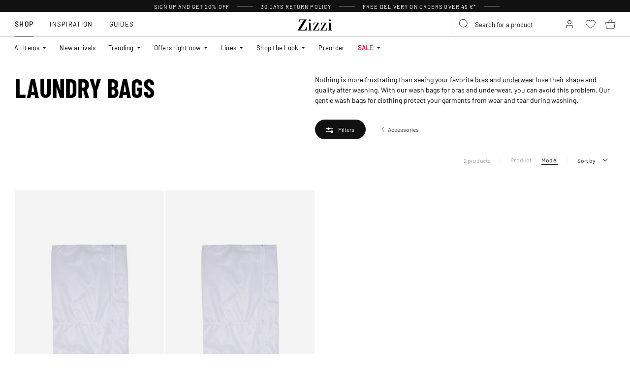

--- FILE ---
content_type: text/html;charset=UTF-8
request_url: https://www.zizzifashion.com/women/accessories/laundry-bags/
body_size: 47941
content:











<!-- Include Page Designer Campaign Banner JavaScript and Styles only once here rather than at component level. -->
<!-- There should only be one Campagin Banner added on a PD page. Multiple Banners is unsupported at the moment. -->


<!DOCTYPE html>
<html lang="en" class="page-search-show">
<head>
<!--[if gt IE 9]><!-->



    


    
    <script>
        (function(){function r(n,e,t){function i(o,u){if(!e[o]){if(!n[o]){var f="function"==typeof require&&require;if(!u&&f)return f(o,!0);if(a)return a(o,!0);var c=new Error("Cannot find module '"+o+"'");throw c.code="MODULE_NOT_FOUND",c}var s=e[o]={exports:{}};n[o][0].call(s.exports,function(r){var e=n[o][1][r];return i(e||r)},s,s.exports,r,n,e,t)}return e[o].exports}for(var a="function"==typeof require&&require,o=0;o<t.length;o++)i(t[o]);return i}return r})()({1:[function(r,n,e){"use strict";function t(r,n){return o(r)||a(r,n)||i()}function i(){throw new TypeError("Invalid attempt to destructure non-iterable instance")}function a(r,n){var e=[];var t=true;var i=false;var a=undefined;try{for(var o=r[Symbol.iterator](),u;!(t=(u=o.next()).done);t=true){e.push(u.value);if(n&&e.length===n)break}}catch(r){i=true;a=r}finally{try{if(!t&&o["return"]!=null)o["return"]()}finally{if(i)throw a}}return e}function o(r){if(Array.isArray(r))return r}(function(r,n){var e="3.2";var i=Date.now();if(!Object.entries){Object.entries=function(r){var n=Object.keys(r),e=n.length,t=new Array(e);while(e--){t[e]=[n[e],r[n[e]]]}return t}}function a(){var r="cs_test_cookie=1";var n=document.location.hostname.split(".");for(var e=n.length-1;e>=0;e--){var t=n.slice(e).join(".");document.cookie=r+";domain=."+t+";";if(document.cookie.indexOf(r)>-1){document.cookie=r.split("=")[0]+"=;domain=."+t+";expires=Thu, 01 Jan 1970 00:00:01 GMT;";return t}}return document.location.hostname}function o(r,n){var e=[n];var t=r.substring(0,r.length-n.length);if(t.length>0){var i=t.split(".");i.pop();var a=n;for(var o=i.length-1;o>=0;o--){a=i[o]+"."+a;e.push(a)}}return e}function u(r,n,e,t,i){var a=r+"="+n+";";if(e!==null){a+="expires="+e+";"}if(t!==null){a+="domain="+t+";"}if(i){a+="secure;"}a+="path=/;";document.cookie=a}var f=Date.now();var c=[];var s=document.cookie;if(!s){return}var l=a();var v=o(document.location.hostname,l);s=s.split(/; */);var h={};for(var d=0;d<s.length;d++){h[s[d].substring(0,s[d].indexOf("="))]=s[d].substring(s[d].indexOf("=")+1)}var g="_acs_";var p="_acs__acsr_";var b=[];Object.entries(h).forEach(function(r){var n=t(r,2),e=n[0],i=n[1];if(e.indexOf(g)===0){var a=true;for(var o in v){if(e===g+v[o]){a=false;break}}if(a){b.push(e);return}try{var s=JSON.parse(h[e]);if(s.c){var l=e.substring(g.length);for(var d=0,p=Object.entries(s.c);d<p.length;d++){var m=t(p[d],2),O=m[0],w=m[1];var x=parseInt(w.e,36)*1e3;if(!(O in h)&&x>f){u(O,w.v,new Date(x).toUTCString(),w.r?null:"."+l,w.s?true:false)}}}}catch(r){c.push({n:e,v:h[e],e:r})}}});b.forEach(function(r){var n=h[r];if(r.indexOf(p)===0){if(!(r.substring(p.length)in h)){u(r.substring(p.length),n,null,null,null);return}}if(r.indexOf(g)===0){if(!(r.substring(g.length)in h)){u(r.substring(g.length),n,null,l,null)}}});var m=Date.now();r.acqps={v:e,s:i,e:m,t:m-i,w:c}})(window)},{}]},{},[1]);
    </script>
    


    

    <script>!function(){"use strict";function e(e,t){for(var r=0;r<t.length;r++){var n=t[r];n.enumerable=n.enumerable||!1,n.configurable=!0,"value"in n&&(n.writable=!0),Object.defineProperty(e,n.key,n)}}function t(e,t,r){return t in e?Object.defineProperty(e,t,{value:r,enumerable:!0,configurable:!0,writable:!0}):e[t]=r,e}function r(e,t){return function(e){if(Array.isArray(e))return e}(e)||function(e,t){var r=null==e?null:"undefined"!=typeof Symbol&&e[Symbol.iterator]||e["@@iterator"];if(null!=r){var n,a,o=[],i=!0,s=!1;try{for(r=r.call(e);!(i=(n=r.next()).done)&&(o.push(n.value),!t||o.length!==t);i=!0);}catch(e){s=!0,a=e}finally{try{i||null==r.return||r.return()}finally{if(s)throw a}}return o}}(e,t)||function(e,t){if(e){if("string"==typeof e)return n(e,t);var r=Object.prototype.toString.call(e).slice(8,-1);return"Object"===r&&e.constructor&&(r=e.constructor.name),"Map"===r||"Set"===r?Array.from(e):"Arguments"===r||/^(?:Ui|I)nt(?:8|16|32)(?:Clamped)?Array$/.test(r)?n(e,t):void 0}}(e,t)||function(){throw new TypeError("Invalid attempt to destructure non-iterable instance.\nIn order to be iterable, non-array objects must have a [Symbol.iterator]() method.")}()}function n(e,t){(null==t||t>e.length)&&(t=e.length);for(var r=0,n=new Array(t);r<t;r++)n[r]=e[r];return n}function a(e,t){return function(e,t){return t.get?t.get.call(e):t.value}(e,i(e,t,"get"))}function o(e,t,r){return function(e,t,r){if(t.set)t.set.call(e,r);else{if(!t.writable)throw new TypeError("attempted to set read only private field");t.value=r}}(e,i(e,t,"set"),r),r}function i(e,t,r){if(!t.has(e))throw new TypeError("attempted to "+r+" private field on non-instance");return t.get(e)}function s(e,t,r){if(!t.has(e))throw new TypeError("attempted to get private field on non-instance");return r}function c(e,t){if(t.has(e))throw new TypeError("Cannot initialize the same private elements twice on an object")}function l(e,t,r){c(e,t),t.set(e,r)}function u(e,t){c(e,t),t.add(e)}var p=[" daum[ /]"," deusu/","(?:^| )site","@[a-z]","\\(at\\)[a-z]","\\(github\\.com/","\\[at\\][a-z]","^12345","^<","^[\\w \\.\\-\\(\\)]+(/v?\\d+(\\.\\d+)?(\\.\\d{1,10})?)?$","^[^ ]{50,}$","^active","^ad muncher","^anglesharp/","^anonymous","^avsdevicesdk/","^axios/","^bidtellect/","^biglotron","^castro","^clamav[ /]","^cobweb/","^coccoc","^custom","^ddg[_-]android","^discourse","^dispatch/\\d","^downcast/","^duckduckgo","^facebook","^fdm[ /]\\d","^getright/","^gozilla/","^hatena","^hobbit","^hotzonu","^hwcdn/","^jeode/","^jetty/","^jigsaw","^linkdex","^lwp[-: ]","^metauri","^microsoft bits","^movabletype","^mozilla/\\d\\.\\d \\(compatible;?\\)$","^mozilla/\\d\\.\\d \\w*$","^navermailapp","^netsurf","^offline explorer","^phantom","^php","^postman","^postrank","^python","^read","^reed","^restsharp/","^snapchat","^space bison","^svn","^swcd ","^taringa","^test certificate info","^thumbor/","^tumblr/","^user-agent:mozilla","^valid","^venus/fedoraplanet","^w3c","^webbandit/","^webcopier","^wget","^whatsapp","^xenu link sleuth","^yahoo","^yandex","^zdm/\\d","^zoom marketplace/","^{{.*}}$","adbeat\\.com","appinsights","archive","ask jeeves/teoma","bit\\.ly/","bluecoat drtr","bot","browsex","burpcollaborator","capture","catch","check","chrome-lighthouse","chromeframe","client","cloud","crawl","dareboost","datanyze","dataprovider","dejaclick","dmbrowser","download","evc-batch/","feed","firephp","freesafeip","ghost","gomezagent","google","headlesschrome/","http","httrack","hubspot marketing grader","hydra","ibisbrowser","images","iplabel","ips-agent","java","library","mail\\.ru/","manager","monitor","morningscore/","neustar wpm","news","nutch","offbyone","optimize","pageburst","pagespeed","perl","pingdom","powermarks","preview","proxy","ptst[ /]\\d","reader","rexx;","rigor","rss","scan","scrape","search","serp ?reputation ?management","server","sogou","sparkler/","spider","statuscake","stumbleupon\\.com","supercleaner","synapse","synthetic","taginspector/","torrent","tracemyfile","transcoder","trendsmapresolver","twingly recon","url","virtuoso","wappalyzer","webglance","webkit2png","websitemetadataretriever","whatcms/","wordpress","zgrab"];!function(e){try{new RegExp("(?<! cu)bot").test("dangerbot")}catch(t){return e}[["bot","(?<! cu)bot"],["google","(?<! (?:channel/|google/))google(?!(app|/google| pixel))"],["http","(?<!(?:lib))http"],["java","java(?!;)"],["search","(?<! ya(?:yandex)?)search"]].forEach((function(t){var n=r(t,2),a=n[0],o=n[1],i=e.lastIndexOf(a);~i&&e.splice(i,1,o)}))}(p);var d=new WeakMap,f=new WeakMap,h=new WeakSet,g=new WeakSet;function m(){o(this,f,new RegExp(a(this,d).join("|"),"i"))}function b(e){return a(this,d).indexOf(e.toLowerCase())}var v=new(function(){function n(e){var a=this;return function(e,t){if(!(e instanceof t))throw new TypeError("Cannot call a class as a function")}(this,n),u(this,g),u(this,h),l(this,d,{writable:!0,value:void 0}),l(this,f,{writable:!0,value:void 0}),o(this,d,e||p.slice()),s(this,h,m).call(this),Object.defineProperties((function(e){return a.test(e)}),Object.entries(Object.getOwnPropertyDescriptors(n.prototype)).reduce((function(e,n){var o=r(n,2),i=o[0],s=o[1];return"function"==typeof s.value&&Object.assign(e,t({},i,{value:a[i].bind(a)})),"function"==typeof s.get&&Object.assign(e,t({},i,{get:function(){return a[i]}})),e}),{}))}var i,c;return i=n,(c=[{key:"pattern",get:function(){return new RegExp(a(this,f))}},{key:"test",value:function(e){return Boolean(e)&&a(this,f).test(e)}},{key:"find",value:function(){var e=arguments.length>0&&void 0!==arguments[0]?arguments[0]:"",t=e.match(a(this,f));return t&&t[0]}},{key:"matches",value:function(){var e=arguments.length>0&&void 0!==arguments[0]?arguments[0]:"";return a(this,d).filter((function(t){return new RegExp(t,"i").test(e)}))}},{key:"clear",value:function(){var e=arguments.length>0&&void 0!==arguments[0]?arguments[0]:"";this.exclude(this.matches(e))}},{key:"extend",value:function(){var e=this,t=arguments.length>0&&void 0!==arguments[0]?arguments[0]:[];[].push.apply(a(this,d),t.filter((function(t){return-1===s(e,g,b).call(e,t)})).map((function(e){return e.toLowerCase()}))),s(this,h,m).call(this)}},{key:"exclude",value:function(){for(var e=arguments.length>0&&void 0!==arguments[0]?arguments[0]:[],t=e.length;t--;){var r=s(this,g,b).call(this,e[t]);r>-1&&a(this,d).splice(r,1)}s(this,h,m).call(this)}},{key:"spawn",value:function(e){return new n(e||a(this,d))}}])&&e(i.prototype,c),Object.defineProperty(i,"prototype",{writable:!1}),n}());!function(e,t,r,n){if(!n.sessionStorage.getItem("__sftkCacheBuster"))if(-1!==n.location.search.indexOf("__sftkCacheBuster")||v(navigator.userAgent))n.sessionStorage.setItem("__sftkCacheBuster",!0);else{var a=document.createElement(e),o=document.getElementsByTagName(e)[0];a.id="CookieConsent",a.src="https://policy.app.cookieinformation.com/uc.js",a.defer=1,a.setAttribute("data-culture","EN"),a.setAttribute("data-consent-sharing-iframe-placement","body"),o.parentNode.insertBefore(a,o)}}("script",0,0,window)}();</script>


    




    
        <script type="text/javascript">
            !function(e,r){var t=!1;function n(e){if(!t){t=!0,Grin=e.Grin||(e.Grin=[]);var n=r.createElement("script");n.type="text/javascript",n.async=!0,n.src="https://d38xvr37kwwhcm.cloudfront.net/js/grin-sdk.js";var c=r.getElementsByTagName("script")[0];c.parentNode.insertBefore(n,c)}}["click","scroll","mousemove","touchstart"].forEach(function(r){e.addEventListener(r,n,{once:!0})})}(window,document);
        </script>
    


    


    <script>
        window.interdeal = {
            get sitekey (){ return "f70dbfd82ee0050728c3bb59ffb47fcf"},
            get domains(){
                return {
                    "js": "https://cdn.equalweb.com/",
                    "acc": "https://access.equalweb.com/"
                }
            },
            "Position": "left",
            "Menulang": "EN",
            "hideBtn": true                        
        };

        (function(doc, head, body){
            var coreCall             = doc.createElement('script');
            coreCall.src             = interdeal.domains.js + 'core/5.1.13/accessibility.js';
            coreCall.defer           = true;
            coreCall.integrity       = 'sha512-70/AbMe6C9H3r5hjsQleJEY4y5l9ykt4WYSgyZj/WjpY/ord/26LWfva163b9W+GwWkfwbP0iLT+h6KRl+LoXA==';
            coreCall.crossOrigin     = 'anonymous';
            coreCall.setAttribute('data-cfasync', true );
            body? body.appendChild(coreCall) : head.appendChild(coreCall);
        })(document, document.head, document.body);
    </script>



<script defer type="text/javascript" src="/on/demandware.static/Sites-zizzi-Site/-/en/v1768259148094/js/main.js"></script>

    <script defer type="text/javascript" 
        src="/on/demandware.static/Sites-zizzi-Site/-/en/v1768259148094/js/rangePrice.js" 
         
    >
    </script>

    <script defer type="text/javascript" 
        src="/on/demandware.static/Sites-zizzi-Site/-/en/v1768259148094/js/search.js" 
         
    >
    </script>

    <script defer type="text/javascript" 
        src="/on/demandware.static/Sites-zizzi-Site/-/en/v1768259148094/js/campaignBanner.js" 
         
    >
    </script>


<!--<![endif]-->
<meta charset=UTF-8>

<meta http-equiv="x-ua-compatible" content="ie=edge">

<meta name="viewport" content="width=device-width, initial-scale=1, maximum-scale=1" >

<title>Laundry bags - Zizzifashion</title>

<meta name="description" content="Discover Women's Curve and Plus-size Laundry bags in sizes 40-64 - Shop fashionable Plus-size Laundry bags at Zizzifashion.com - Free shipping on orders over 49&euro; - 30 days return policy" />




<link rel="alternate" href="https://www.zizzifashion.com/women/accessories/laundry-bags/" hreflang="en-bg" />

<link rel="alternate" href="https://www.zizzifashion.com/women/accessories/laundry-bags/" hreflang="en-hr" />

<link rel="alternate" href="https://www.zizzifashion.com/women/accessories/laundry-bags/" hreflang="en-cz" />

<link rel="alternate" href="https://www.zizzifashion.com/women/accessories/laundry-bags/" hreflang="en-ee" />

<link rel="alternate" href="https://www.zizzifashion.com/women/accessories/laundry-bags/" hreflang="en-gr" />

<link rel="alternate" href="https://www.zizzifashion.com/women/accessories/laundry-bags/" hreflang="en-hu" />

<link rel="alternate" href="https://www.zizzifashion.com/women/accessories/laundry-bags/" hreflang="en-it" />

<link rel="alternate" href="https://www.zizzifashion.com/women/accessories/laundry-bags/" hreflang="en-lu" />

<link rel="alternate" href="https://www.zizzifashion.com/women/accessories/laundry-bags/" hreflang="en-pt" />

<link rel="alternate" href="https://www.zizzifashion.com/women/accessories/laundry-bags/" hreflang="en-ro" />

<link rel="alternate" href="https://www.zizzifashion.com/women/accessories/laundry-bags/" hreflang="en-sk" />

<link rel="alternate" href="https://www.zizzifashion.com/women/accessories/laundry-bags/" hreflang="en-si" />

<link rel="alternate" href="https://www.zizzifashion.com/women/accessories/laundry-bags/" hreflang="en-es" />

<link rel="alternate" href="https://www.zizzifashion.fr/femme/accessoires/sacs-a-linge/" hreflang="fr-fr" />

<link rel="alternate" href="https://www.zizzi.de/damen/accessoires/waschbeutel/" hreflang="de-de" />

<link rel="alternate" href="https://www.zizzifashion.ie/women/accessories/laundry-bags/" hreflang="en-ie" />

<link rel="alternate" href="https://www.zizzifashion.ch/damen/accessoires/waschbeutel/" hreflang="de-ch" />

<link rel="alternate" href="https://www.zizzi.se/dam/accessoarer/tvattpaasar/" hreflang="sv-se" />

<link rel="alternate" href="https://www.zizzi.pl/damska/akcesoria/worki-do-prania/" hreflang="pl-pl" />

<link rel="alternate" href="https://www.zizzi.no/dame/accessories/vaskeposer/" hreflang="no-no" />

<link rel="alternate" href="https://www.zizzi.dk/dame/accessories/vaskeposer/" hreflang="da-dk" />

<link rel="alternate" href="https://www.zizzi.nl/dames/accessoires/waszakken/" hreflang="nl-nl" />

<link rel="alternate" href="https://www.zizzi.at/damen/accessoires/waschbeutel/" hreflang="de-at" />

<link rel="alternate" href="https://www.zizzi.be/dames/accessoires/waszakken/" hreflang="nl-be" />

<link rel="alternate" href="https://www.zizzifashion.ch/fr/femme/accessoires/sacs-a-linge/" hreflang="fr-ch" />

<link rel="alternate" href="https://www.zizzi.be/fr/femme/accessoires/sacs-a-linge/" hreflang="fr-be" />

<link rel="alternate" href="https://www.zizzi.fi/naiset/asusteet/pesupussit/" hreflang="fi-fi" />





	
		
			<meta property="og:title" content="Laundry bags - Zizzifashion" />
		
	
		
			<meta property="og:description" content="Discover Women's Curve and Plus-size Laundry bags in sizes 40-64 - Shop fashionable Plus-size Laundry bags at Zizzifashion.com - Free shipping on orders over 49&euro; - 30 days return policy" />
		
	
		
			<meta property="og:type" content="website" />
		
	
		
			<meta property="og:url" content="https://www.zizzifashion.com/women/accessories/laundry-bags/" />
		
	
		
			<meta property="og:image" content="https://www.zizzifashion.com/dw/image/v2/BGBM_PRD/on/demandware.static/-/Sites-zizzi-Library/default/dw60d2f595/open-graph-default/open-graph-hero-image.jpg?sw=1200&amp;sh=628" />
		
	
		
			<meta property="og:image:width" content="1200" />
		
	
		
			<meta property="og:image:height" content="628" />
		
	
		
			<meta property="og:locale" content="en" />
		
	
		
			<meta property="og:site_name" content="Zizzi" />
		
	





    
        <meta name="robots" content="index,follow">
    




<link rel="apple-touch-icon" href="/on/demandware.static/Sites-zizzi-Site/-/default/dw5577c15a/images/favicons/apple-touch-icon.png" sizes="180x180" />
<link rel="icon" type="image/png" href="/on/demandware.static/Sites-zizzi-Site/-/default/dw02bb09fd/images/favicons/favicon-16x16.png" sizes="16x16" />
<link rel="icon" type="image/png" href="/on/demandware.static/Sites-zizzi-Site/-/default/dw1cbe785a/images/favicons/favicon-32x32.png" sizes="32x32" />

<link rel="stylesheet" href="/on/demandware.static/Sites-zizzi-Site/-/en/v1768259148094/css/global.css" />
<link rel="preload" href="/on/demandware.static/Sites-zizzi-Site/-/en/v1768259148094/css/fonts.css" as="style" onload="this.rel='stylesheet'" />
<noscript>
    <link rel="stylesheet" href="/on/demandware.static/Sites-zizzi-Site/-/en/v1768259148094/css/fonts.css"/>
    <link rel="stylesheet" href="/on/demandware.static/Sites-zizzi-Site/-/en/v1768259148094/css/global.css"/>
</noscript>


    <link rel="stylesheet" href="/on/demandware.static/Sites-zizzi-Site/-/en/v1768259148094/css/experience/components/commerceLayouts/layout.css"  />

    <link rel="stylesheet" href="/on/demandware.static/Sites-zizzi-Site/-/en/v1768259148094/css/experience/components/commerceLayouts/productList.css"  />

    <link rel="stylesheet" href="/on/demandware.static/Sites-zizzi-Site/-/en/v1768259148094/css/rangePrice.css"  />

    <link rel="stylesheet" href="/on/demandware.static/Sites-zizzi-Site/-/en/v1768259148094/css/experience/components/commerceAssets/campaignBanner.css"  />

    <link rel="stylesheet" href="/on/demandware.static/Sites-zizzi-Site/-/en/v1768259148094/css/pageDesigner.css"  />












    
    <script>
        var _conv_page_type = 'searchshow';
    </script>

    
        <script>
            var _conv_category_id = '1874';
            var _conv_category_name = 'Laundry bags';
        </script>
    

    

    
    


    <script type="text/javascript" src="//cdn-4.convertexperiments.com/js/10043205-10045204.js"></script>

<script>
    const urlParams = new URLSearchParams( window.location.search);
    if (urlParams.get("userid")) {
        localStorage.setItem('raptorUserId', urlParams.get("userid"));
    }
</script>






<script>
window.languageCode = 'en'
window.raptor||(window.raptor={serverSideCookies: ["rsa"],q:[{event:"trackevent",params: Object.assign({"p7": localStorage.getItem("raptorUserId") || window.userId, "p26": window.languageCode},{p1:"pageview", p28: window.location.href })}],push:function(event,params,options){this.q.push({event:event,params:params,options:options})},customerId: "6107"});
</script>




    <script>
        var trackingData = JSON.parse(decodeURIComponent(window.atob('bnVsbA=='))) || [];
        trackingData.forEach(event => {
            if (event.p1 === "setUser") {
                window.raptor.push("setRuid", event.ruid);
            } else {
                window.raptor.push("trackevent", Object.assign({
                    "p7": localStorage.getItem("raptorUserId") || window.userId,
                    "p26": window.languageCode
                }, event));
            }
        });
    </script>



<script defer src="/on/demandware.static/Sites-zizzi-Site/-/en/v1768259148094/js/raptor.js"></script>

<script>
    window.pageAction = 'searchshow';
    window.currencyCode = 'EUR';
    window.dataLayer = window.dataLayer || [];
    window.dataLayerPageType = 'category';
    function gtag() {
        dataLayer.push(arguments);
    }

    gtag('consent', 'default', { ad_storage: 'denied', analytics_storage: 'denied', wait_for_update: 500 });
    gtag('set', 'ads_data_redaction', true);
    gtag('set', 'url_passthrough', false);

    dataLayer.push({"pageType":"category","categoryName":"Laundry bags","contentGrouping":"category","categoryID":"1874","storefront_language":"en"});

    function updateGoogleConsent(adStorage, analyticsStorage) {
        gtag('consent', 'update', { ad_storage: adStorage ? "granted" : "denied", analytics_storage: analyticsStorage ? "granted" : "denied"});
    }

</script>


<script>
    window.dataLayer = window.dataLayer || [];
    dataLayer.push({"uid":"","sid":"p9QE-duGlOUd_vX3rk7mL0K5JnLYklqVMPk=","deviceType":"desktop","customerGroup":"AppMarkets,DesktopDevice,EverymarkedbutNL,EverymarkedbutNL-BE-SE,Everyone,Everyone_without_influencer,International,MobileAndDesktopDevice,NotClubZizzi,NotClubZizziNewMarkets,NotClubZizzi_NOT_DE,NotClubZizzi_Not_DK,NotClubZizzi_Not_NO,SUB-TEST-ON-CONTROL,Unregistered,be-int,fitGuaranteeFalse","abTestSeg":""});
</script>


<!-- Google Tag Manager -->
<script>(function(w,d,s,l,i,k){w[l]=w[l]||[];w[l].push({'gtm.start':
new Date().getTime(),event:'gtm.js'});var f=d.getElementsByTagName(s)[0],
j=d.createElement(s),dl=l!='dataLayer'?'&l='+l:'';j.async=true;j.src=
k+'?id='+i+dl;j.addEventListener('load',function(){var _ge = new CustomEvent('gtm_loaded', { bubbles: true });d.dispatchEvent(_ge);
});f.parentNode.insertBefore(j,f);
})(window,document,'script','dataLayer','GTM-NCB64XD', 'https://www.googletagmanager.com/gtm.js');</script>
<!-- End Google Tag Manager -->


<script defer src="/on/demandware.static/Sites-zizzi-Site/-/en/v1768259148094/js/tagmanager.js"></script>



<link rel="stylesheet" href="/on/demandware.static/Sites-zizzi-Site/-/en/v1768259148094/css/skin/skin.css" />






    <!-- SPEED KIT JS --> <script src="https://zizzi.app.baqend.com/v1/speedkit/install.js" async crossorigin="anonymous"></script>


<link rel="canonical" href="https://www.zizzifashion.com/women/accessories/laundry-bags/"/>

<script type="text/javascript">//<!--
/* <![CDATA[ (head-active_data.js) */
var dw = (window.dw || {});
dw.ac = {
    _analytics: null,
    _events: [],
    _category: "",
    _searchData: "",
    _anact: "",
    _anact_nohit_tag: "",
    _analytics_enabled: "true",
    _timeZone: "Europe/Copenhagen",
    _capture: function(configs) {
        if (Object.prototype.toString.call(configs) === "[object Array]") {
            configs.forEach(captureObject);
            return;
        }
        dw.ac._events.push(configs);
    },
	capture: function() { 
		dw.ac._capture(arguments);
		// send to CQ as well:
		if (window.CQuotient) {
			window.CQuotient.trackEventsFromAC(arguments);
		}
	},
    EV_PRD_SEARCHHIT: "searchhit",
    EV_PRD_DETAIL: "detail",
    EV_PRD_RECOMMENDATION: "recommendation",
    EV_PRD_SETPRODUCT: "setproduct",
    applyContext: function(context) {
        if (typeof context === "object" && context.hasOwnProperty("category")) {
        	dw.ac._category = context.category;
        }
        if (typeof context === "object" && context.hasOwnProperty("searchData")) {
        	dw.ac._searchData = context.searchData;
        }
    },
    setDWAnalytics: function(analytics) {
        dw.ac._analytics = analytics;
    },
    eventsIsEmpty: function() {
        return 0 == dw.ac._events.length;
    }
};
/* ]]> */
// -->
</script>
<script type="text/javascript">//<!--
/* <![CDATA[ (head-cquotient.js) */
var CQuotient = window.CQuotient = {};
CQuotient.clientId = 'bgbm-zizzi';
CQuotient.realm = 'BGBM';
CQuotient.siteId = 'zizzi';
CQuotient.instanceType = 'prd';
CQuotient.locale = 'en';
CQuotient.fbPixelId = '__UNKNOWN__';
CQuotient.activities = [];
CQuotient.cqcid='';
CQuotient.cquid='';
CQuotient.cqeid='';
CQuotient.cqlid='';
CQuotient.apiHost='api.cquotient.com';
/* Turn this on to test against Staging Einstein */
/* CQuotient.useTest= true; */
CQuotient.useTest = ('true' === 'false');
CQuotient.initFromCookies = function () {
	var ca = document.cookie.split(';');
	for(var i=0;i < ca.length;i++) {
	  var c = ca[i];
	  while (c.charAt(0)==' ') c = c.substring(1,c.length);
	  if (c.indexOf('cqcid=') == 0) {
		CQuotient.cqcid=c.substring('cqcid='.length,c.length);
	  } else if (c.indexOf('cquid=') == 0) {
		  var value = c.substring('cquid='.length,c.length);
		  if (value) {
		  	var split_value = value.split("|", 3);
		  	if (split_value.length > 0) {
			  CQuotient.cquid=split_value[0];
		  	}
		  	if (split_value.length > 1) {
			  CQuotient.cqeid=split_value[1];
		  	}
		  	if (split_value.length > 2) {
			  CQuotient.cqlid=split_value[2];
		  	}
		  }
	  }
	}
}
CQuotient.getCQCookieId = function () {
	if(window.CQuotient.cqcid == '')
		window.CQuotient.initFromCookies();
	return window.CQuotient.cqcid;
};
CQuotient.getCQUserId = function () {
	if(window.CQuotient.cquid == '')
		window.CQuotient.initFromCookies();
	return window.CQuotient.cquid;
};
CQuotient.getCQHashedEmail = function () {
	if(window.CQuotient.cqeid == '')
		window.CQuotient.initFromCookies();
	return window.CQuotient.cqeid;
};
CQuotient.getCQHashedLogin = function () {
	if(window.CQuotient.cqlid == '')
		window.CQuotient.initFromCookies();
	return window.CQuotient.cqlid;
};
CQuotient.trackEventsFromAC = function (/* Object or Array */ events) {
try {
	if (Object.prototype.toString.call(events) === "[object Array]") {
		events.forEach(_trackASingleCQEvent);
	} else {
		CQuotient._trackASingleCQEvent(events);
	}
} catch(err) {}
};
CQuotient._trackASingleCQEvent = function ( /* Object */ event) {
	if (event && event.id) {
		if (event.type === dw.ac.EV_PRD_DETAIL) {
			CQuotient.trackViewProduct( {id:'', alt_id: event.id, type: 'raw_sku'} );
		} // not handling the other dw.ac.* events currently
	}
};
CQuotient.trackViewProduct = function(/* Object */ cqParamData){
	var cq_params = {};
	cq_params.cookieId = CQuotient.getCQCookieId();
	cq_params.userId = CQuotient.getCQUserId();
	cq_params.emailId = CQuotient.getCQHashedEmail();
	cq_params.loginId = CQuotient.getCQHashedLogin();
	cq_params.product = cqParamData.product;
	cq_params.realm = cqParamData.realm;
	cq_params.siteId = cqParamData.siteId;
	cq_params.instanceType = cqParamData.instanceType;
	cq_params.locale = CQuotient.locale;
	
	if(CQuotient.sendActivity) {
		CQuotient.sendActivity(CQuotient.clientId, 'viewProduct', cq_params);
	} else {
		CQuotient.activities.push({activityType: 'viewProduct', parameters: cq_params});
	}
};
/* ]]> */
// -->
</script>


    
    <script type="application/ld+json">
        {"@context":"http://schema.org","@type":"BreadcrumbList","itemListElement":[{"@type":"ListItem","name":"Women","position":0,"item":"https://www.zizzifashion.com/women/"},{"@type":"ListItem","name":"Accessories","position":1,"item":"https://www.zizzifashion.com/women/accessories/"},{"@type":"ListItem","name":"Laundry bags","position":2,"item":"https://www.zizzifashion.com/women/accessories/laundry-bags/"}]}
    </script>








<!-- Include Page Designer html head region. Usefull for adding scripts in to the head tag -->

</head>
<body>
<!-- Google Tag Manager (noscript) -->
<noscript><iframe src="https://www.googletagmanager.com/ns.html?id=GTM-NCB64XD"
height="0" width="0" style="display:none;visibility:hidden"></iframe></noscript>
<!-- End Google Tag Manager (noscript) -->

<div class="page" data-action="Search-Show" data-querystring="cgid=1874" >












<header class="header">
    <div class="header-banner">
        <div class="d-flex justify-content-between">
            <div class="col content">
                
	 


	
<div class="html-slot-container">
    
        
            <ul class="promo-list">
	<li>Sign up and get 20% off</li>
<li class="js-show-delivery-info" data-modal-title="Delivery" data-url="https://www.zizzifashion.com/on/demandware.store/Sites-zizzi-Site/en/Page-GetAjaxPDPage?cid=shipping-info-panel">30 days <span>return policy</span></li>

	<li>Free delivery on orders over 49 €*</li>
</ul>
<style>
.js-show-delivery-info {
    cursor: pointer;
}
</style>
        
    
</div>
 
	
            </div>
        </div>
    </div>

    <div class="notifications-banner">
        
	 


	



 
	
    </div>

    <div class="header__bottom js-header-bottom-sticky">
        <div class="header__nav collapsible-md">
            <button
                class="header__nav-toggler title js-nav-toggler"
                type="button"
                aria-controls="navbar"
                aria-expanded="false"
                aria-label="Toggle navigation"
            >
                <span class="visually-hidden">Menu</span>
            </button>

            








<nav id="nav" class="nav js-nav">
    <span class="nav__close-wrapper js-nav-close-wrapper">
        <button class="nav__close js-nav-close">
            






<span class="svg-wrapper " style="width:15px; height:15px;">
<svg viewbox="0 0 413.348 413.348" xmlns="http://www.w3.org/2000/svg"><path d="m413.348 24.354-24.354-24.354-182.32 182.32-182.32-182.32-24.354 24.354 182.32 182.32-182.32 182.32 24.354 24.354 182.32-182.32 182.32 182.32 24.354-24.354-182.32-182.32z"/></svg>
</span>

        </button>
    </span>
    <div class="nav-container">
        
        

        
            
            
            
            <div class="new-nav-mobile-section  visible-to-mobile-only ">
                <!-- To display category name -->
                
                <div class="nav__flyout-section-title heading-text ">
                    Trending 
                </div>
                
                

                <!-- To display subcategories in accordion or till limitToShow -->
                
                <div class="items " >
                    <ul class="nav__list-third">
                        
                            
                            
                                
                                    <li class=" showSubCategory">
                                        <a class="nav__item-third" href="https://www.zizzifashion.com/new-arrivals/"  >
                                            
                                                <div class="icon">
                                                    <span class="svg-wrapper" style="width:27px; height:27px;">
                                                        <img src="[data-uri] 1w" data-src="https://www.zizzifashion.com/on/demandware.static/-/Sites-ballgroup-storefront-catalog/default/dw92286795/new-navigation/kategorier__nyheder.svg" width="27" height="27" alt="menu icon"/>
                                                    </span>
                                                </div>
                                            
                                            <div class="nav__link-third">
                                                New arrivals 
                                            </div>
                                        </a>
                                    </li>
                                
                            
                        
                            
                            
                                
                                    <li class=" showSubCategory">
                                        <a class="nav__item-third" href="https://www.zizzifashion.com/shop-the-look/"  >
                                            
                                                <div class="icon">
                                                    <span class="svg-wrapper" style="width:27px; height:27px;">
                                                        <img src="[data-uri] 1w" data-src="https://www.zizzifashion.com/on/demandware.static/-/Sites-ballgroup-storefront-catalog/default/dw66e7f985/new-navigation/newicons/kategorier__shop_the_look.svg" width="27" height="27" alt="menu icon"/>
                                                    </span>
                                                </div>
                                            
                                            <div class="nav__link-third">
                                                Shop the look 
                                            </div>
                                        </a>
                                    </li>
                                
                            
                        
                            
                            
                                
                                    <li class=" showSubCategory">
                                        <a class="nav__item-third" href="https://www.zizzifashion.com/sale/"  >
                                            
                                                <div class="icon">
                                                    <span class="svg-wrapper" style="width:27px; height:27px;">
                                                        <img src="[data-uri] 1w" data-src="https://www.zizzifashion.com/on/demandware.static/-/Sites-ballgroup-storefront-catalog/default/dweecc818d/new-navigation/kategorier__udsalg.svg" width="27" height="27" alt="menu icon"/>
                                                    </span>
                                                </div>
                                            
                                            <div class="nav__link-third">
                                                Sale 
                                            </div>
                                        </a>
                                    </li>
                                
                            
                        
                            
                            
                                
                            
                        
                            
                            
                                
                            
                        
                            
                            
                                
                            
                        
                    </ul>
                

                    <!-- To display subcategories after clicking see-more -->
                    <ul  id="collapsibleOffersList-Trending-link-menulink"  class="nav__list-third collapse">
                        
                            
                        
                            
                        
                            
                        
                            
                                <li class="">
                                    <a class="nav__item-third" href="https://www.zizzifashion.com/trends/new-season-items/"  >
                                        
                                            <div class="icon">
                                                <span class="svg-wrapper" style="width:27px; height:27px;">
                                                    <img src="[data-uri] 1w" data-src="https://www.zizzifashion.com/on/demandware.static/-/Sites-ballgroup-storefront-catalog/default/dw37c8e7ec/new-navigation/kategorier__alle varer.svg" width="27" height="27" alt="menu icon"/>
                                                </span>
                                            </div>
                                        
                                        <div class="nav__link-third">
                                            New season items 
                                        </div>
                                    </a>
                                </li>
                            
                        
                            
                                <li class="">
                                    <a class="nav__item-third" href="https://www.zizzifashion.com/trends/bright-light/"  >
                                        
                                            <div class="icon">
                                                <span class="svg-wrapper" style="width:27px; height:27px;">
                                                    <img src="[data-uri] 1w" data-src="https://www.zizzifashion.com/on/demandware.static/-/Sites-ballgroup-storefront-catalog/default/dw92286795/new-navigation/kategorier__nyheder.svg" width="27" height="27" alt="menu icon"/>
                                                </span>
                                            </div>
                                        
                                        <div class="nav__link-third">
                                            Brown Shades 
                                        </div>
                                    </a>
                                </li>
                            
                        
                            
                                <li class="">
                                    <a class="nav__item-third" href="https://www.zizzifashion.com/trends/clothes-with-dots/"  >
                                        
                                            <div class="icon">
                                                <span class="svg-wrapper" style="width:27px; height:27px;">
                                                    <img src="[data-uri] 1w" data-src="https://www.zizzifashion.com/on/demandware.static/-/Sites-ballgroup-storefront-catalog/default/dw27fe76fe/new-navigation/kategorier__dots.svg" width="27" height="27" alt="menu icon"/>
                                                </span>
                                            </div>
                                        
                                        <div class="nav__link-third">
                                            Clothes with dots 
                                        </div>
                                    </a>
                                </li>
                            
                        
                    </ul>

                    <!-- To display showmore link -->
                    
                        <ul class="nav__list-third">
                            <li class="seemore">
                                
                                <div class="nav__item-third collapsed see-more-less-text" data-toggle="collapse" aria-expanded="false" data-target="#collapsibleOffersList-Trending-link-menulink">
                                    <span class="collapsed">
                                        See more
                                    </span>
                                    <span class="expanded">
                                        See less
                                    </span>
                                </div>
                            </li>
                        </ul>
                    
                </div>
            </div>
            
        
            
            
            
            <div class="new-nav-mobile-section   ">
                <!-- To display category name -->
                
                <div class="nav__flyout-section-title heading-text ">
                    All Items  <span class="product-count">3100+</span> 
                </div>
                
                

                <!-- To display subcategories in accordion or till limitToShow -->
                
                <div class="items " >
                    <ul class="nav__list-third">
                        
                            
                            
                                
                                    <li class=" showSubCategory">
                                        <a class="nav__item-third" href="https://www.zizzifashion.com/women/"  >
                                            
                                                <div class="icon">
                                                    <span class="svg-wrapper" style="width:27px; height:27px;">
                                                        <img src="[data-uri] 1w" data-src="https://www.zizzifashion.com/on/demandware.static/-/Sites-ballgroup-storefront-catalog/default/dwecc487f3/new-navigation/newicons/kategorier__alle_varer.svg" width="27" height="27" alt="menu icon"/>
                                                    </span>
                                                </div>
                                            
                                            <div class="nav__link-third">
                                                See all 
                                            </div>
                                        </a>
                                    </li>
                                
                            
                        
                            
                            
                                
                                    <li class=" showSubCategory">
                                        <a class="nav__item-third" href="https://www.zizzifashion.com/most-popular/"  >
                                            
                                                <div class="icon">
                                                    <span class="svg-wrapper" style="width:27px; height:27px;">
                                                        <img src="[data-uri] 1w" data-src="https://www.zizzifashion.com/on/demandware.static/-/Sites-ballgroup-storefront-catalog/default/dwff3ad717/new-navigation/kategorier__inspiration.svg" width="27" height="27" alt="menu icon"/>
                                                    </span>
                                                </div>
                                            
                                            <div class="nav__link-third">
                                                Most popular 
                                            </div>
                                        </a>
                                    </li>
                                
                            
                        
                            
                            
                                
                                    <li class=" showSubCategory">
                                        <a class="nav__item-third" href="/women/dresses/"  >
                                            
                                                <div class="icon">
                                                    <span class="svg-wrapper" style="width:27px; height:27px;">
                                                        <img src="[data-uri] 1w" data-src="https://www.zizzifashion.com/on/demandware.static/-/Sites-ballgroup-storefront-catalog/default/dwa065e7a9/new-navigation/kategorier__kjoler.svg" width="27" height="27" alt="menu icon"/>
                                                    </span>
                                                </div>
                                            
                                            <div class="nav__link-third">
                                                Dresses 
                                            </div>
                                        </a>
                                    </li>
                                
                            
                        
                            
                            
                                
                            
                        
                            
                            
                                
                            
                        
                            
                            
                                
                            
                        
                            
                            
                                
                            
                        
                            
                            
                                
                            
                        
                            
                            
                                
                            
                        
                            
                            
                                
                            
                        
                            
                            
                                
                            
                        
                            
                            
                                
                            
                        
                            
                            
                                
                            
                        
                            
                            
                                
                            
                        
                            
                            
                                
                            
                        
                            
                            
                                
                            
                        
                            
                            
                                
                            
                        
                            
                            
                                
                            
                        
                            
                            
                                
                            
                        
                            
                            
                                
                            
                        
                            
                            
                                
                            
                        
                    </ul>
                

                    <!-- To display subcategories after clicking see-more -->
                    <ul  id="collapsibleOffersList-women"  class="nav__list-third collapse">
                        
                            
                        
                            
                        
                            
                        
                            
                                <li class="">
                                    <a class="nav__item-third" href="/women/t-shirts-tops/"  >
                                        
                                            <div class="icon">
                                                <span class="svg-wrapper" style="width:27px; height:27px;">
                                                    <img src="[data-uri] 1w" data-src="https://www.zizzifashion.com/on/demandware.static/-/Sites-ballgroup-storefront-catalog/default/dwbb91f4ca/new-navigation/kategorier__t-shirts.svg" width="27" height="27" alt="menu icon"/>
                                                </span>
                                            </div>
                                        
                                        <div class="nav__link-third">
                                            T-Shirts &amp; Tops 
                                        </div>
                                    </a>
                                </li>
                            
                        
                            
                                <li class="">
                                    <a class="nav__item-third" href="/women/blouses-shirts/"  >
                                        
                                            <div class="icon">
                                                <span class="svg-wrapper" style="width:27px; height:27px;">
                                                    <img src="[data-uri] 1w" data-src="https://www.zizzifashion.com/on/demandware.static/-/Sites-ballgroup-storefront-catalog/default/dw06f557c4/new-navigation/kategorier__bluser.svg" width="27" height="27" alt="menu icon"/>
                                                </span>
                                            </div>
                                        
                                        <div class="nav__link-third">
                                            Blouses &amp; Shirts 
                                        </div>
                                    </a>
                                </li>
                            
                        
                            
                                <li class="">
                                    <a class="nav__item-third" href="/women/cardigans-knitwear/"  >
                                        
                                            <div class="icon">
                                                <span class="svg-wrapper" style="width:27px; height:27px;">
                                                    <img src="[data-uri] 1w" data-src="https://www.zizzifashion.com/on/demandware.static/-/Sites-ballgroup-storefront-catalog/default/dwabbc67ca/new-navigation/kategorier__strik.svg" width="27" height="27" alt="menu icon"/>
                                                </span>
                                            </div>
                                        
                                        <div class="nav__link-third">
                                            Cardigans &amp; Knitwear 
                                        </div>
                                    </a>
                                </li>
                            
                        
                            
                                <li class="">
                                    <a class="nav__item-third" href="/women/jackets/"  >
                                        
                                            <div class="icon">
                                                <span class="svg-wrapper" style="width:27px; height:27px;">
                                                    <img src="[data-uri] 1w" data-src="https://www.zizzifashion.com/on/demandware.static/-/Sites-ballgroup-storefront-catalog/default/dw6ebc5298/new-navigation/kategorier__jakker.svg" width="27" height="27" alt="menu icon"/>
                                                </span>
                                            </div>
                                        
                                        <div class="nav__link-third">
                                            Jackets 
                                        </div>
                                    </a>
                                </li>
                            
                        
                            
                                <li class="">
                                    <a class="nav__item-third" href="https://www.zizzifashion.com/women/jackets/blazers/"  >
                                        
                                            <div class="icon">
                                                <span class="svg-wrapper" style="width:27px; height:27px;">
                                                    <img src="[data-uri] 1w" data-src="https://www.zizzifashion.com/on/demandware.static/-/Sites-ballgroup-storefront-catalog/default/dwbb60665a/new-navigation/kategorier__blazer.svg" width="27" height="27" alt="menu icon"/>
                                                </span>
                                            </div>
                                        
                                        <div class="nav__link-third">
                                            Blazers 
                                        </div>
                                    </a>
                                </li>
                            
                        
                            
                                <li class="">
                                    <a class="nav__item-third" href="/women/trousers-leggings/"  >
                                        
                                            <div class="icon">
                                                <span class="svg-wrapper" style="width:27px; height:27px;">
                                                    <img src="[data-uri] 1w" data-src="https://www.zizzifashion.com/on/demandware.static/-/Sites-ballgroup-storefront-catalog/default/dw07a02712/new-navigation/kategorier__bukser.svg" width="27" height="27" alt="menu icon"/>
                                                </span>
                                            </div>
                                        
                                        <div class="nav__link-third">
                                            Trousers &amp; Leggings 
                                        </div>
                                    </a>
                                </li>
                            
                        
                            
                                <li class="">
                                    <a class="nav__item-third" href="/women/jeans/"  >
                                        
                                            <div class="icon">
                                                <span class="svg-wrapper" style="width:27px; height:27px;">
                                                    <img src="[data-uri] 1w" data-src="https://www.zizzifashion.com/on/demandware.static/-/Sites-ballgroup-storefront-catalog/default/dw31a877ab/new-navigation/kategorier__jeans.svg" width="27" height="27" alt="menu icon"/>
                                                </span>
                                            </div>
                                        
                                        <div class="nav__link-third">
                                            Jeans 
                                        </div>
                                    </a>
                                </li>
                            
                        
                            
                                <li class="">
                                    <a class="nav__item-third" href="/women/shorts/"  >
                                        
                                            <div class="icon">
                                                <span class="svg-wrapper" style="width:27px; height:27px;">
                                                    <img src="[data-uri] 1w" data-src="https://www.zizzifashion.com/on/demandware.static/-/Sites-ballgroup-storefront-catalog/default/dw0fa24fe1/new-navigation/kategorier__shorts.svg" width="27" height="27" alt="menu icon"/>
                                                </span>
                                            </div>
                                        
                                        <div class="nav__link-third">
                                            Shorts 
                                        </div>
                                    </a>
                                </li>
                            
                        
                            
                                <li class="">
                                    <a class="nav__item-third" href="/women/skirts/"  >
                                        
                                            <div class="icon">
                                                <span class="svg-wrapper" style="width:27px; height:27px;">
                                                    <img src="[data-uri] 1w" data-src="https://www.zizzifashion.com/on/demandware.static/-/Sites-ballgroup-storefront-catalog/default/dw747d6140/new-navigation/kategorier__nederdel.svg" width="27" height="27" alt="menu icon"/>
                                                </span>
                                            </div>
                                        
                                        <div class="nav__link-third">
                                            Skirts 
                                        </div>
                                    </a>
                                </li>
                            
                        
                            
                                <li class="">
                                    <a class="nav__item-third" href="/women/sweats/"  >
                                        
                                            <div class="icon">
                                                <span class="svg-wrapper" style="width:27px; height:27px;">
                                                    <img src="[data-uri] 1w" data-src="https://www.zizzifashion.com/on/demandware.static/-/Sites-ballgroup-storefront-catalog/default/dw0f42d274/new-navigation/kategorier__sweats.svg" width="27" height="27" alt="menu icon"/>
                                                </span>
                                            </div>
                                        
                                        <div class="nav__link-third">
                                            Sweats 
                                        </div>
                                    </a>
                                </li>
                            
                        
                            
                                <li class="">
                                    <a class="nav__item-third" href="/women/nightwear/"  >
                                        
                                            <div class="icon">
                                                <span class="svg-wrapper" style="width:27px; height:27px;">
                                                    <img src="[data-uri] 1w" data-src="https://www.zizzifashion.com/on/demandware.static/-/Sites-ballgroup-storefront-catalog/default/dw65ff5d98/new-navigation/kategorier__natt&oslash;j.svg" width="27" height="27" alt="menu icon"/>
                                                </span>
                                            </div>
                                        
                                        <div class="nav__link-third">
                                            Nightwear 
                                        </div>
                                    </a>
                                </li>
                            
                        
                            
                                <li class="">
                                    <a class="nav__item-third" href="/women/sportswear/"  >
                                        
                                            <div class="icon">
                                                <span class="svg-wrapper" style="width:27px; height:27px;">
                                                    <img src="[data-uri] 1w" data-src="https://www.zizzifashion.com/on/demandware.static/-/Sites-ballgroup-storefront-catalog/default/dwecc487f3/new-navigation/newicons/kategorier__alle_varer.svg" width="27" height="27" alt="menu icon"/>
                                                </span>
                                            </div>
                                        
                                        <div class="nav__link-third">
                                            Activewear 
                                        </div>
                                    </a>
                                </li>
                            
                        
                            
                                <li class="">
                                    <a class="nav__item-third" href="/women/underwear/"  >
                                        
                                            <div class="icon">
                                                <span class="svg-wrapper" style="width:27px; height:27px;">
                                                    <img src="[data-uri] 1w" data-src="https://www.zizzifashion.com/on/demandware.static/-/Sites-ballgroup-storefront-catalog/default/dwc6a7639e/new-navigation/kategorier__undert&oslash;j.svg" width="27" height="27" alt="menu icon"/>
                                                </span>
                                            </div>
                                        
                                        <div class="nav__link-third">
                                            Underwear 
                                        </div>
                                    </a>
                                </li>
                            
                        
                            
                                <li class="">
                                    <a class="nav__item-third" href="/women/shapewear/"  >
                                        
                                            <div class="icon">
                                                <span class="svg-wrapper" style="width:27px; height:27px;">
                                                    <img src="[data-uri] 1w" data-src="https://www.zizzifashion.com/on/demandware.static/-/Sites-ballgroup-storefront-catalog/default/dw01b4ce64/new-navigation/kategorier__shapewear.svg" width="27" height="27" alt="menu icon"/>
                                                </span>
                                            </div>
                                        
                                        <div class="nav__link-third">
                                            Shapewear 
                                        </div>
                                    </a>
                                </li>
                            
                        
                            
                                <li class="">
                                    <a class="nav__item-third" href="/women/swimwear/"  >
                                        
                                            <div class="icon">
                                                <span class="svg-wrapper" style="width:27px; height:27px;">
                                                    <img src="[data-uri] 1w" data-src="https://www.zizzifashion.com/on/demandware.static/-/Sites-ballgroup-storefront-catalog/default/dwcfb91247/new-navigation/kategorier__badet&oslash;j.svg" width="27" height="27" alt="menu icon"/>
                                                </span>
                                            </div>
                                        
                                        <div class="nav__link-third">
                                            Swimwear 
                                        </div>
                                    </a>
                                </li>
                            
                        
                            
                                <li class="">
                                    <a class="nav__item-third" href="/women/shoes/"  >
                                        
                                            <div class="icon">
                                                <span class="svg-wrapper" style="width:27px; height:27px;">
                                                    <img src="[data-uri] 1w" data-src="https://www.zizzifashion.com/on/demandware.static/-/Sites-ballgroup-storefront-catalog/default/dw56b851dd/new-navigation/kategorier__sko.svg" width="27" height="27" alt="menu icon"/>
                                                </span>
                                            </div>
                                        
                                        <div class="nav__link-third">
                                            Shoes 
                                        </div>
                                    </a>
                                </li>
                            
                        
                            
                                <li class="">
                                    <a class="nav__item-third" href="/women/accessories/"  >
                                        
                                            <div class="icon">
                                                <span class="svg-wrapper" style="width:27px; height:27px;">
                                                    <img src="[data-uri] 1w" data-src="https://www.zizzifashion.com/on/demandware.static/-/Sites-ballgroup-storefront-catalog/default/dw91d83660/new-navigation/kategorier__accessories.svg" width="27" height="27" alt="menu icon"/>
                                                </span>
                                            </div>
                                        
                                        <div class="nav__link-third">
                                            Accessories 
                                        </div>
                                    </a>
                                </li>
                            
                        
                            
                                <li class="">
                                    <a class="nav__item-third" href="/women/basics/"  >
                                        
                                            <div class="icon">
                                                <span class="svg-wrapper" style="width:27px; height:27px;">
                                                    <img src="[data-uri] 1w" data-src="https://www.zizzifashion.com/on/demandware.static/-/Sites-ballgroup-storefront-catalog/default/dwe644e406/new-navigation/kategorier__toppe.svg" width="27" height="27" alt="menu icon"/>
                                                </span>
                                            </div>
                                        
                                        <div class="nav__link-third">
                                            Basics 
                                        </div>
                                    </a>
                                </li>
                            
                        
                    </ul>

                    <!-- To display showmore link -->
                    
                        <ul class="nav__list-third">
                            <li class="seemore">
                                
                                <div class="nav__item-third collapsed see-more-less-text" data-toggle="collapse" aria-expanded="false" data-target="#collapsibleOffersList-women">
                                    <span class="collapsed">
                                        See more
                                    </span>
                                    <span class="expanded">
                                        See less
                                    </span>
                                </div>
                            </li>
                        </ul>
                    
                </div>
            </div>
            
        
            
            
            
            <div class="new-nav-mobile-section   ">
                <!-- To display category name -->
                
                    <div class="accordion-section-heading-text collapsed" data-toggle="collapse" data-target="#collapsibleOffersList-offerrightnow-menulink">
                
                <div class="nav__flyout-section-title heading-text ">
                    Offers right now 
                </div>
                
                
                    </div>
                

                <!-- To display subcategories in accordion or till limitToShow -->
                
                <div class="items collapse show-as-accordion"  id="collapsibleOffersList-offerrightnow-menulink" >
                    <ul class="nav__list-third">
                        
                            
                            
                                <li class=" showSubCategory">
                                    <a class="nav__item-third" href="https://www.zizzifashion.com/2-pcs-prices/c59329.html"  >
                                        
                                        <div class="nav__link-third">
                                            2 pcs. prices  
                                        </div>
                                    </a>
                                </li>
                            
                        
                            
                            
                                <li class=" showSubCategory">
                                    <a class="nav__item-third" href="https://www.zizzifashion.com/women/underwear/"  >
                                        
                                        <div class="nav__link-third">
                                            3 for 2 | On all underwear  
                                        </div>
                                    </a>
                                </li>
                            
                        
                            
                            
                                <li class=" showSubCategory">
                                    <a class="nav__item-third" href="https://www.zizzifashion.com/last-chance/"  >
                                        
                                        <div class="nav__link-third">
                                            Last Chance 50-70%  
                                        </div>
                                    </a>
                                </li>
                            
                        
                            
                            
                                <li class=" showSubCategory">
                                    <a class="nav__item-third" href="https://www.zizzifashion.com/sale/"  >
                                        
                                        <div class="nav__link-third">
                                            Sale  
                                        </div>
                                    </a>
                                </li>
                            
                        
                    </ul>
                

                    <!-- To display subcategories after clicking see-more -->
                    <ul  class="nav__list-third d-none">
                        
                            
                                <li class="">
                                    <a class="nav__item-third" href="https://www.zizzifashion.com/2-pcs-prices/c59329.html"  >
                                        
                                        <div class="nav__link-third">
                                            2 pcs. prices 
                                        </div>
                                    </a>
                                </li>
                            
                        
                            
                                <li class="">
                                    <a class="nav__item-third" href="https://www.zizzifashion.com/women/underwear/"  >
                                        
                                        <div class="nav__link-third">
                                            3 for 2 | On all underwear 
                                        </div>
                                    </a>
                                </li>
                            
                        
                            
                                <li class="">
                                    <a class="nav__item-third" href="https://www.zizzifashion.com/last-chance/"  >
                                        
                                        <div class="nav__link-third">
                                            Last Chance 50-70% 
                                        </div>
                                    </a>
                                </li>
                            
                        
                            
                                <li class="">
                                    <a class="nav__item-third" href="https://www.zizzifashion.com/sale/"  >
                                        
                                        <div class="nav__link-third">
                                            Sale 
                                        </div>
                                    </a>
                                </li>
                            
                        
                    </ul>

                    <!-- To display showmore link -->
                    
                </div>
            </div>
            
        
            
            
            
            <div class="new-nav-mobile-section   ">
                <!-- To display category name -->
                
                    <div class="accordion-section-heading-text collapsed" data-toggle="collapse" data-target="#collapsibleOffersList-Collections-lines-menulink">
                
                <div class="nav__flyout-section-title heading-text ">
                    Lines 
                </div>
                
                    <div class="nav__flyout-section-subtext">Best Price, FLASH and more</div>
                
                
                    </div>
                

                <!-- To display subcategories in accordion or till limitToShow -->
                
                <div class="items collapse show-as-accordion"  id="collapsibleOffersList-Collections-lines-menulink" >
                    <ul class="nav__list-third">
                        
                            
                            
                                <li class=" showSubCategory">
                                    <a class="nav__item-third" href="https://www.zizzifashion.com/best-price/"  >
                                        
                                        <div class="nav__link-third">
                                            Best Price  
                                        </div>
                                    </a>
                                </li>
                            
                        
                            
                            
                                <li class=" showSubCategory">
                                    <a class="nav__item-third" href="https://www.zizzifashion.com/women/flash/"  >
                                        
                                        <div class="nav__link-third">
                                            FLASH  
                                        </div>
                                    </a>
                                </li>
                            
                        
                            
                            
                                <li class=" showSubCategory">
                                    <a class="nav__item-third" href="https://www.zizzifashion.com/reflect/"  >
                                        
                                        <div class="nav__link-third">
                                            Reflect  
                                        </div>
                                    </a>
                                </li>
                            
                        
                            
                            
                                <li class=" showSubCategory">
                                    <a class="nav__item-third" href="https://www.zizzifashion.com/women/underwear/"  >
                                        
                                        <div class="nav__link-third">
                                            Underwear  
                                        </div>
                                    </a>
                                </li>
                            
                        
                            
                            
                                <li class=" showSubCategory">
                                    <a class="nav__item-third" href="https://www.zizzifashion.com/women/sportswear/"  >
                                        
                                        <div class="nav__link-third">
                                            Activewear  
                                        </div>
                                    </a>
                                </li>
                            
                        
                            
                            
                                <li class=" showSubCategory">
                                    <a class="nav__item-third" href="https://www.zizzifashion.com/women/shoes/"  >
                                        
                                        <div class="nav__link-third">
                                            Shoes  
                                        </div>
                                    </a>
                                </li>
                            
                        
                            
                            
                                <li class=" showSubCategory">
                                    <a class="nav__item-third" href="https://www.zizzifashion.com/women/maternity-clothes/"  >
                                        
                                        <div class="nav__link-third">
                                            Maternity clothes  
                                        </div>
                                    </a>
                                </li>
                            
                        
                            
                            
                                <li class=" showSubCategory">
                                    <a class="nav__item-third" href="https://www.zizzifashion.com/women/homewear/"  >
                                        
                                        <div class="nav__link-third">
                                            Homewear  
                                        </div>
                                    </a>
                                </li>
                            
                        
                            
                            
                                <li class=" showSubCategory">
                                    <a class="nav__item-third" href="https://www.zizzifashion.com/women/swimwear/"  >
                                        
                                        <div class="nav__link-third">
                                            Swimwear  
                                        </div>
                                    </a>
                                </li>
                            
                        
                    </ul>
                

                    <!-- To display subcategories after clicking see-more -->
                    <ul  class="nav__list-third d-none">
                        
                            
                                <li class="">
                                    <a class="nav__item-third" href="https://www.zizzifashion.com/best-price/"  >
                                        
                                        <div class="nav__link-third">
                                            Best Price 
                                        </div>
                                    </a>
                                </li>
                            
                        
                            
                                <li class="">
                                    <a class="nav__item-third" href="https://www.zizzifashion.com/women/flash/"  >
                                        
                                        <div class="nav__link-third">
                                            FLASH 
                                        </div>
                                    </a>
                                </li>
                            
                        
                            
                                <li class="">
                                    <a class="nav__item-third" href="https://www.zizzifashion.com/reflect/"  >
                                        
                                        <div class="nav__link-third">
                                            Reflect 
                                        </div>
                                    </a>
                                </li>
                            
                        
                            
                                <li class="">
                                    <a class="nav__item-third" href="https://www.zizzifashion.com/women/underwear/"  >
                                        
                                        <div class="nav__link-third">
                                            Underwear 
                                        </div>
                                    </a>
                                </li>
                            
                        
                            
                                <li class="">
                                    <a class="nav__item-third" href="https://www.zizzifashion.com/women/sportswear/"  >
                                        
                                        <div class="nav__link-third">
                                            Activewear 
                                        </div>
                                    </a>
                                </li>
                            
                        
                            
                                <li class="">
                                    <a class="nav__item-third" href="https://www.zizzifashion.com/women/shoes/"  >
                                        
                                        <div class="nav__link-third">
                                            Shoes 
                                        </div>
                                    </a>
                                </li>
                            
                        
                            
                                <li class="">
                                    <a class="nav__item-third" href="https://www.zizzifashion.com/women/maternity-clothes/"  >
                                        
                                        <div class="nav__link-third">
                                            Maternity clothes 
                                        </div>
                                    </a>
                                </li>
                            
                        
                            
                                <li class="">
                                    <a class="nav__item-third" href="https://www.zizzifashion.com/women/homewear/"  >
                                        
                                        <div class="nav__link-third">
                                            Homewear 
                                        </div>
                                    </a>
                                </li>
                            
                        
                            
                                <li class="">
                                    <a class="nav__item-third" href="https://www.zizzifashion.com/women/swimwear/"  >
                                        
                                        <div class="nav__link-third">
                                            Swimwear 
                                        </div>
                                    </a>
                                </li>
                            
                        
                    </ul>

                    <!-- To display showmore link -->
                    
                </div>
            </div>
            
        
            
            
            
                <a href="/new-arrivals/" title="New arrivals" class="direct-menu-link">
            
            <div class="new-nav-mobile-section link-menu  visible-to-desktop-only">
                <!-- To display category name -->
                
                    <div class="accordion-section-heading-text collapsed" data-toggle="collapse" data-target="#collapsibleOffersList-new-arrivals">
                
                <div class="nav__flyout-section-title heading-text no-accordion">
                    New arrivals 
                </div>
                
                
                    </div>
                

                <!-- To display subcategories in accordion or till limitToShow -->
                
                <div class="items collapse show-as-accordion" >
                    <ul class="nav__list-third">
                        
                    </ul>
                

                    <!-- To display subcategories after clicking see-more -->
                    <ul  id="collapsibleOffersList-new-arrivals"  class="nav__list-third collapse">
                        
                    </ul>

                    <!-- To display showmore link -->
                    
                </div>
            </div>
            
                </a>
            
        
            
            
            
            <div class="new-nav-mobile-section   visible-to-desktop-only">
                <!-- To display category name -->
                
                    <div class="accordion-section-heading-text collapsed" data-toggle="collapse" data-target="#collapsibleOffersList-trending-newmenulink">
                
                <div class="nav__flyout-section-title heading-text ">
                    Trending 
                </div>
                
                
                    </div>
                

                <!-- To display subcategories in accordion or till limitToShow -->
                
                <div class="items collapse show-as-accordion"  id="collapsibleOffersList-trending-newmenulink" >
                    <ul class="nav__list-third">
                        
                            
                            
                                <li class=" showSubCategory">
                                    <a class="nav__item-third" href="https://www.zizzifashion.com/trends/new-season-items/"  >
                                        
                                        <div class="nav__link-third">
                                            New season items  
                                        </div>
                                    </a>
                                </li>
                            
                        
                            
                            
                                <li class=" showSubCategory">
                                    <a class="nav__item-third" href="https://www.zizzifashion.com/trends/dressed-in-denim/"  >
                                        
                                        <div class="nav__link-third">
                                            Dressed in denim  
                                        </div>
                                    </a>
                                </li>
                            
                        
                            
                            
                                <li class=" showSubCategory">
                                    <a class="nav__item-third" href="https://www.zizzifashion.com/trends/bright-light/"  >
                                        
                                            <div class="icon">
                                                <span class="svg-wrapper" style="width:27px; height:27px;">
                                                    <img src="[data-uri] 1w" data-src="https://www.zizzifashion.com/on/demandware.static/-/Sites-ballgroup-storefront-catalog/default/dw92286795/new-navigation/kategorier__nyheder.svg" width="27" height="27" alt="menu icon"/>
                                                </span>
                                            </div>
                                        
                                        <div class="nav__link-third">
                                            Brown Shades  
                                        </div>
                                    </a>
                                </li>
                            
                        
                            
                            
                                <li class=" showSubCategory">
                                    <a class="nav__item-third" href="https://www.zizzifashion.com/trends/clothes-with-dots/"  >
                                        
                                            <div class="icon">
                                                <span class="svg-wrapper" style="width:27px; height:27px;">
                                                    <img src="[data-uri] 1w" data-src="https://www.zizzifashion.com/on/demandware.static/-/Sites-ballgroup-storefront-catalog/default/dw27fe76fe/new-navigation/kategorier__dots.svg" width="27" height="27" alt="menu icon"/>
                                                </span>
                                            </div>
                                        
                                        <div class="nav__link-third">
                                            Clothes with dots  
                                        </div>
                                    </a>
                                </li>
                            
                        
                    </ul>
                

                    <!-- To display subcategories after clicking see-more -->
                    <ul  class="nav__list-third d-none">
                        
                            
                                <li class="">
                                    <a class="nav__item-third" href="https://www.zizzifashion.com/trends/new-season-items/"  >
                                        
                                        <div class="nav__link-third">
                                            New season items 
                                        </div>
                                    </a>
                                </li>
                            
                        
                            
                                <li class="">
                                    <a class="nav__item-third" href="https://www.zizzifashion.com/trends/dressed-in-denim/"  >
                                        
                                        <div class="nav__link-third">
                                            Dressed in denim 
                                        </div>
                                    </a>
                                </li>
                            
                        
                            
                                <li class="">
                                    <a class="nav__item-third" href="https://www.zizzifashion.com/trends/bright-light/"  >
                                        
                                            <div class="icon">
                                                <span class="svg-wrapper" style="width:27px; height:27px;">
                                                    <img src="[data-uri] 1w" data-src="https://www.zizzifashion.com/on/demandware.static/-/Sites-ballgroup-storefront-catalog/default/dw92286795/new-navigation/kategorier__nyheder.svg" width="27" height="27" alt="menu icon"/>
                                                </span>
                                            </div>
                                        
                                        <div class="nav__link-third">
                                            Brown Shades 
                                        </div>
                                    </a>
                                </li>
                            
                        
                            
                                <li class="">
                                    <a class="nav__item-third" href="https://www.zizzifashion.com/trends/clothes-with-dots/"  >
                                        
                                            <div class="icon">
                                                <span class="svg-wrapper" style="width:27px; height:27px;">
                                                    <img src="[data-uri] 1w" data-src="https://www.zizzifashion.com/on/demandware.static/-/Sites-ballgroup-storefront-catalog/default/dw27fe76fe/new-navigation/kategorier__dots.svg" width="27" height="27" alt="menu icon"/>
                                                </span>
                                            </div>
                                        
                                        <div class="nav__link-third">
                                            Clothes with dots 
                                        </div>
                                    </a>
                                </li>
                            
                        
                    </ul>

                    <!-- To display showmore link -->
                    
                </div>
            </div>
            
        
            
            
            
            <div class="new-nav-mobile-section   visible-to-desktop-only">
                <!-- To display category name -->
                
                    <div class="accordion-section-heading-text collapsed" data-toggle="collapse" data-target="#collapsibleOffersList-shop-the-look">
                
                <div class="nav__flyout-section-title heading-text ">
                    Shop the Look 
                </div>
                
                
                    </div>
                

                <!-- To display subcategories in accordion or till limitToShow -->
                
                <div class="items collapse show-as-accordion"  id="collapsibleOffersList-shop-the-look" >
                    <ul class="nav__list-third">
                        
                            
                            
                                <li class=" showSubCategory">
                                    <a class="nav__item-third" href="/shop-the-look/trends/"  >
                                        
                                        <div class="nav__link-third">
                                            Trends  
                                        </div>
                                    </a>
                                </li>
                            
                        
                            
                            
                                <li class=" showSubCategory">
                                    <a class="nav__item-third" href="/shop-the-look/underwear/"  >
                                        
                                        <div class="nav__link-third">
                                            Underwear  
                                        </div>
                                    </a>
                                </li>
                            
                        
                            
                            
                                <li class=" showSubCategory">
                                    <a class="nav__item-third" href="/shop-the-look/denim/"  >
                                        
                                        <div class="nav__link-third">
                                            Denim  
                                        </div>
                                    </a>
                                </li>
                            
                        
                            
                            
                                <li class=" showSubCategory">
                                    <a class="nav__item-third" href="/shop-the-look/party/"  >
                                        
                                        <div class="nav__link-third">
                                            Party  
                                        </div>
                                    </a>
                                </li>
                            
                        
                            
                            
                                <li class=" showSubCategory">
                                    <a class="nav__item-third" href="/shop-the-look/everyday-wear/"  >
                                        
                                        <div class="nav__link-third">
                                            Everyday Wear  
                                        </div>
                                    </a>
                                </li>
                            
                        
                            
                            
                                <li class=" showSubCategory">
                                    <a class="nav__item-third" href="/shop-the-look/sportswear/"  >
                                        
                                        <div class="nav__link-third">
                                            Sportswear  
                                        </div>
                                    </a>
                                </li>
                            
                        
                            
                            
                                <li class=" showSubCategory">
                                    <a class="nav__item-third" href="/shop-the-look/knit-outerwear/"  >
                                        
                                        <div class="nav__link-third">
                                            Knit &amp; Outerwear  
                                        </div>
                                    </a>
                                </li>
                            
                        
                            
                            
                                <li class=" showSubCategory">
                                    <a class="nav__item-third" href="/shop-the-look/shapewear/"  >
                                        
                                        <div class="nav__link-third">
                                            Shapewear  
                                        </div>
                                    </a>
                                </li>
                            
                        
                            
                            
                                <li class=" showSubCategory">
                                    <a class="nav__item-third" href="/shop-the-look/swimwear/"  >
                                        
                                        <div class="nav__link-third">
                                            Swimwear  
                                        </div>
                                    </a>
                                </li>
                            
                        
                    </ul>
                

                    <!-- To display subcategories after clicking see-more -->
                    <ul  class="nav__list-third d-none">
                        
                            
                                <li class="">
                                    <a class="nav__item-third" href="/shop-the-look/trends/"  >
                                        
                                        <div class="nav__link-third">
                                            Trends 
                                        </div>
                                    </a>
                                </li>
                            
                        
                            
                                <li class="">
                                    <a class="nav__item-third" href="/shop-the-look/underwear/"  >
                                        
                                        <div class="nav__link-third">
                                            Underwear 
                                        </div>
                                    </a>
                                </li>
                            
                        
                            
                                <li class="">
                                    <a class="nav__item-third" href="/shop-the-look/denim/"  >
                                        
                                        <div class="nav__link-third">
                                            Denim 
                                        </div>
                                    </a>
                                </li>
                            
                        
                            
                                <li class="">
                                    <a class="nav__item-third" href="/shop-the-look/party/"  >
                                        
                                        <div class="nav__link-third">
                                            Party 
                                        </div>
                                    </a>
                                </li>
                            
                        
                            
                                <li class="">
                                    <a class="nav__item-third" href="/shop-the-look/everyday-wear/"  >
                                        
                                        <div class="nav__link-third">
                                            Everyday Wear 
                                        </div>
                                    </a>
                                </li>
                            
                        
                            
                                <li class="">
                                    <a class="nav__item-third" href="/shop-the-look/sportswear/"  >
                                        
                                        <div class="nav__link-third">
                                            Sportswear 
                                        </div>
                                    </a>
                                </li>
                            
                        
                            
                                <li class="">
                                    <a class="nav__item-third" href="/shop-the-look/knit-outerwear/"  >
                                        
                                        <div class="nav__link-third">
                                            Knit &amp; Outerwear 
                                        </div>
                                    </a>
                                </li>
                            
                        
                            
                                <li class="">
                                    <a class="nav__item-third" href="/shop-the-look/shapewear/"  >
                                        
                                        <div class="nav__link-third">
                                            Shapewear 
                                        </div>
                                    </a>
                                </li>
                            
                        
                            
                                <li class="">
                                    <a class="nav__item-third" href="/shop-the-look/swimwear/"  >
                                        
                                        <div class="nav__link-third">
                                            Swimwear 
                                        </div>
                                    </a>
                                </li>
                            
                        
                    </ul>

                    <!-- To display showmore link -->
                    
                </div>
            </div>
            
        
            
            
            
                <a href="/preorder/" title="Preorder" class="direct-menu-link">
            
            <div class="new-nav-mobile-section link-menu  ">
                <!-- To display category name -->
                
                    <div class="accordion-section-heading-text collapsed" data-toggle="collapse" data-target="#collapsibleOffersList-preorder">
                
                <div class="nav__flyout-section-title heading-text no-accordion">
                    Preorder 
                </div>
                
                
                    </div>
                

                <!-- To display subcategories in accordion or till limitToShow -->
                
                <div class="items collapse show-as-accordion" >
                    <ul class="nav__list-third">
                        
                    </ul>
                

                    <!-- To display subcategories after clicking see-more -->
                    <ul  id="collapsibleOffersList-preorder"  class="nav__list-third collapse">
                        
                    </ul>

                    <!-- To display showmore link -->
                    
                </div>
            </div>
            
                </a>
            
        
            
            
            
            <div class="new-nav-mobile-section   visible-to-desktop-only">
                <!-- To display category name -->
                
                    <div class="accordion-section-heading-text collapsed" data-toggle="collapse" data-target="#collapsibleOffersList-sale">
                
                <div class="nav__flyout-section-title heading-text ">
                    SALE 
                </div>
                
                
                    </div>
                

                <!-- To display subcategories in accordion or till limitToShow -->
                
                <div class="items collapse show-as-accordion"  id="collapsibleOffersList-sale" >
                    <ul class="nav__list-third">
                        
                            
                            
                                <li class=" showSubCategory">
                                    <a class="nav__item-third" href="https://www.zizzifashion.com/sale/"  >
                                        
                                        <div class="nav__link-third">
                                            See all  
                                        </div>
                                    </a>
                                </li>
                            
                        
                            
                            
                                <li class=" showSubCategory">
                                    <a class="nav__item-third" href="/sale/dresses/"  >
                                        
                                        <div class="nav__link-third">
                                            Dresses  
                                        </div>
                                    </a>
                                </li>
                            
                        
                            
                            
                                <li class=" showSubCategory">
                                    <a class="nav__item-third" href="/sale/blouses-shirts/"  >
                                        
                                        <div class="nav__link-third">
                                            Blouses &amp; shirts  
                                        </div>
                                    </a>
                                </li>
                            
                        
                            
                            
                                <li class=" showSubCategory">
                                    <a class="nav__item-third" href="/sale/t-shirts-tops/"  >
                                        
                                        <div class="nav__link-third">
                                            T-Shirts &amp; Tops  
                                        </div>
                                    </a>
                                </li>
                            
                        
                            
                            
                                <li class=" showSubCategory">
                                    <a class="nav__item-third" href="/sale/knitwear-sweats/"  >
                                        
                                        <div class="nav__link-third">
                                            Knitwear &amp; Sweats  
                                        </div>
                                    </a>
                                </li>
                            
                        
                            
                            
                                <li class=" showSubCategory">
                                    <a class="nav__item-third" href="/sale/outerwear/"  >
                                        
                                        <div class="nav__link-third">
                                            Outerwear  
                                        </div>
                                    </a>
                                </li>
                            
                        
                            
                            
                                <li class=" showSubCategory">
                                    <a class="nav__item-third" href="/sale/shorts-skirts/"  >
                                        
                                        <div class="nav__link-third">
                                            Shorts &amp; Skirts  
                                        </div>
                                    </a>
                                </li>
                            
                        
                            
                            
                                <li class=" showSubCategory">
                                    <a class="nav__item-third" href="/sale/trousers-leggings/"  >
                                        
                                        <div class="nav__link-third">
                                            Trousers &amp; Leggings  
                                        </div>
                                    </a>
                                </li>
                            
                        
                            
                            
                                <li class=" showSubCategory">
                                    <a class="nav__item-third" href="/sale/jeans/"  >
                                        
                                        <div class="nav__link-third">
                                            Jeans  
                                        </div>
                                    </a>
                                </li>
                            
                        
                            
                            
                                <li class=" showSubCategory">
                                    <a class="nav__item-third" href="/sale/sportswear/"  >
                                        
                                        <div class="nav__link-third">
                                            Sportswear  
                                        </div>
                                    </a>
                                </li>
                            
                        
                            
                            
                                <li class=" showSubCategory">
                                    <a class="nav__item-third" href="/sale/swimwear/"  >
                                        
                                        <div class="nav__link-third">
                                            Swimwear  
                                        </div>
                                    </a>
                                </li>
                            
                        
                            
                            
                                <li class=" showSubCategory">
                                    <a class="nav__item-third" href="/sale/underwear-shapewear/"  >
                                        
                                        <div class="nav__link-third">
                                            Underwear &amp; shapewear  
                                        </div>
                                    </a>
                                </li>
                            
                        
                            
                            
                                <li class=" showSubCategory">
                                    <a class="nav__item-third" href="/sale/nightwear-homewear/"  >
                                        
                                        <div class="nav__link-third">
                                            Nightwear &amp; homewear  
                                        </div>
                                    </a>
                                </li>
                            
                        
                            
                            
                                <li class=" showSubCategory">
                                    <a class="nav__item-third" href="/sale/shoes/"  >
                                        
                                        <div class="nav__link-third">
                                            Shoes  
                                        </div>
                                    </a>
                                </li>
                            
                        
                            
                            
                                <li class=" showSubCategory">
                                    <a class="nav__item-third" href="https://www.zizzifashion.com/last-chance/"  >
                                        
                                        <div class="nav__link-third">
                                            Last Chance 50-70%  
                                        </div>
                                    </a>
                                </li>
                            
                        
                    </ul>
                

                    <!-- To display subcategories after clicking see-more -->
                    <ul  class="nav__list-third d-none">
                        
                            
                                <li class="">
                                    <a class="nav__item-third" href="https://www.zizzifashion.com/sale/"  >
                                        
                                        <div class="nav__link-third">
                                            See all 
                                        </div>
                                    </a>
                                </li>
                            
                        
                            
                                <li class="">
                                    <a class="nav__item-third" href="/sale/dresses/"  >
                                        
                                        <div class="nav__link-third">
                                            Dresses 
                                        </div>
                                    </a>
                                </li>
                            
                        
                            
                                <li class="">
                                    <a class="nav__item-third" href="/sale/blouses-shirts/"  >
                                        
                                        <div class="nav__link-third">
                                            Blouses &amp; shirts 
                                        </div>
                                    </a>
                                </li>
                            
                        
                            
                                <li class="">
                                    <a class="nav__item-third" href="/sale/t-shirts-tops/"  >
                                        
                                        <div class="nav__link-third">
                                            T-Shirts &amp; Tops 
                                        </div>
                                    </a>
                                </li>
                            
                        
                            
                                <li class="">
                                    <a class="nav__item-third" href="/sale/knitwear-sweats/"  >
                                        
                                        <div class="nav__link-third">
                                            Knitwear &amp; Sweats 
                                        </div>
                                    </a>
                                </li>
                            
                        
                            
                                <li class="">
                                    <a class="nav__item-third" href="/sale/outerwear/"  >
                                        
                                        <div class="nav__link-third">
                                            Outerwear 
                                        </div>
                                    </a>
                                </li>
                            
                        
                            
                                <li class="">
                                    <a class="nav__item-third" href="/sale/shorts-skirts/"  >
                                        
                                        <div class="nav__link-third">
                                            Shorts &amp; Skirts 
                                        </div>
                                    </a>
                                </li>
                            
                        
                            
                                <li class="">
                                    <a class="nav__item-third" href="/sale/trousers-leggings/"  >
                                        
                                        <div class="nav__link-third">
                                            Trousers &amp; Leggings 
                                        </div>
                                    </a>
                                </li>
                            
                        
                            
                                <li class="">
                                    <a class="nav__item-third" href="/sale/jeans/"  >
                                        
                                        <div class="nav__link-third">
                                            Jeans 
                                        </div>
                                    </a>
                                </li>
                            
                        
                            
                                <li class="">
                                    <a class="nav__item-third" href="/sale/sportswear/"  >
                                        
                                        <div class="nav__link-third">
                                            Sportswear 
                                        </div>
                                    </a>
                                </li>
                            
                        
                            
                                <li class="">
                                    <a class="nav__item-third" href="/sale/swimwear/"  >
                                        
                                        <div class="nav__link-third">
                                            Swimwear 
                                        </div>
                                    </a>
                                </li>
                            
                        
                            
                                <li class="">
                                    <a class="nav__item-third" href="/sale/underwear-shapewear/"  >
                                        
                                        <div class="nav__link-third">
                                            Underwear &amp; shapewear 
                                        </div>
                                    </a>
                                </li>
                            
                        
                            
                                <li class="">
                                    <a class="nav__item-third" href="/sale/nightwear-homewear/"  >
                                        
                                        <div class="nav__link-third">
                                            Nightwear &amp; homewear 
                                        </div>
                                    </a>
                                </li>
                            
                        
                            
                                <li class="">
                                    <a class="nav__item-third" href="/sale/shoes/"  >
                                        
                                        <div class="nav__link-third">
                                            Shoes 
                                        </div>
                                    </a>
                                </li>
                            
                        
                            
                                <li class="">
                                    <a class="nav__item-third" href="https://www.zizzifashion.com/last-chance/"  >
                                        
                                        <div class="nav__link-third">
                                            Last Chance 50-70% 
                                        </div>
                                    </a>
                                </li>
                            
                        
                    </ul>

                    <!-- To display showmore link -->
                    
                </div>
            </div>
            
        

        
        
        
        
            <div class="new-nav-mobile-section">
                
                    <div class="accordion-section-heading-text collapsed" data-toggle="collapse" data-target="#collapsibleInspiration">
                        <span class="nav__flyout-section-title heading-text">
                            Inspiration
                        </span>
                    </div>
                    <ul class="nav__list-third collapse" id="collapsibleInspiration">
                        
                            <li>
                                <a class="nav__item-third" href="/zizzi-studio/" tabindex="0" title="Zizzi Studio">
                                    <span class="nav__link-third">
                                        Zizzi Studio
                                    </span>
                                </a>
                            </li>
                        
                            <li>
                                <a class="nav__item-third" href="https://www.zizzifashion.com/shop-the-look/" tabindex="0" title="Shop the Look">
                                    <span class="nav__link-third">
                                        Shop the Look
                                    </span>
                                </a>
                            </li>
                        
                            <li>
                                <a class="nav__item-third" href="https://www.zizzifashion.com/everyday-women/c89348.html" tabindex="0" title="Everyday Women">
                                    <span class="nav__link-third">
                                        Everyday Women
                                    </span>
                                </a>
                            </li>
                        
                    </ul>
                
            </div>
        

        
            <div class="new-nav-mobile-section accordion-section">
                <div class="accordion-section-heading-text collapsed" data-toggle="collapse" data-target="#collapsiblGuide">
                    <span class="nav__flyout-section-title heading-text">
                        Guides
                    </span>
                </div>
                <ul class="nav__list-third collapse" id="collapsiblGuide">
                    
                        <li>
                            <a class="nav__item-third" href="https://www.zizzifashion.com/guides/" tabindex="0" title="All guides">
                                <span class="nav__link-third">
                                    All guides
                                </span>
                            </a>
                        </li>
                    
                        <li>
                            <a class="nav__item-third" href="https://www.zizzifashion.com/guides/size-guide/" tabindex="0" title="Size guide">
                                <span class="nav__link-third">
                                    Size guide
                                </span>
                            </a>
                        </li>
                    
                        <li>
                            <a class="nav__item-third" href="https://www.zizzifashion.com/guides/underwear-size-guide.html" tabindex="0" title="Bra size guide">
                                <span class="nav__link-third">
                                    Bra size guide
                                </span>
                            </a>
                        </li>
                    
                        <li>
                            <a class="nav__item-third" href="https://www.zizzifashion.com/guides/size-guide/shoes-size-guide/" tabindex="0" title="Footwear size guide">
                                <span class="nav__link-third">
                                    Footwear size guide
                                </span>
                            </a>
                        </li>
                    
                        <li>
                            <a class="nav__item-third" href="https://www.zizzifashion.com/guides/size-guide/swimwear-tops-guide.html" tabindex="0" title="Swim guide">
                                <span class="nav__link-third">
                                    Swim guide
                                </span>
                            </a>
                        </li>
                    
                        <li>
                            <a class="nav__item-third" href="https://www.zizzifashion.com/guides/fit-guide/jeans-amy-guide.html" tabindex="0" title="Jeans guide">
                                <span class="nav__link-third">
                                    Jeans guide
                                </span>
                            </a>
                        </li>
                    
                        <li>
                            <a class="nav__item-third" href="https://www.zizzifashion.com/guides/care-guide/" tabindex="0" title="Care guide">
                                <span class="nav__link-third">
                                    Care guide
                                </span>
                            </a>
                        </li>
                    
                </ul>
            </div>
        
        
        <div class="new-nav-mobile-section no-border">
            
    
    <div class="content-asset"><!-- dwMarker="content" dwContentID="6d212838d8454f5976feed8c18" -->
        <div class="nav__flyout-section-title">Service</div>
<div class="items">
    <ul class="nav__list-third">
        <li>
            <a class="nav__item-third js-trigger-account-modal d-none js-logged-in" href="https://www.zizzifashion.com/club-zizzi/my-zizzi/">
                <div class="icon">
                    <svg xmlns="http://www.w3.org/2000/svg" width="24" height="24" viewBox="0 0 24 24" fill="none">
                        <path d="M12 11C14.2091 11 16 9.20914 16 7C16 4.79086 14.2091 3 12 3C9.79086 3 8 4.79086 8 7C8 9.20914 9.79086 11 12 11Z" stroke="#111111" stroke-width="0.8" stroke-linecap="round" stroke-linejoin="round"/>
                        <path d="M5 21L5 15H19V21" stroke="#111111" stroke-width="0.8"/>
                    </svg>
                </div>
                <span class="nav__link-third">
                   My account
                </span>
            </a>
            <button class="nav__item-third js-trigger-account-modal d-none js-not-logged-in" data-toggle="modal" data-target="#loginModal" data-tab="#modal-login-tab">
                <div class="icon">
                    <svg xmlns="http://www.w3.org/2000/svg" width="24" height="24" viewBox="0 0 24 24" fill="none">
                        <path d="M12 11C14.2091 11 16 9.20914 16 7C16 4.79086 14.2091 3 12 3C9.79086 3 8 4.79086 8 7C8 9.20914 9.79086 11 12 11Z" stroke="#111111" stroke-width="0.8" stroke-linecap="round" stroke-linejoin="round"/>
                        <path d="M5 21L5 15H19V21" stroke="#111111" stroke-width="0.8"/>
                    </svg>
                </div>
                <span class="nav__link-third">
                    Join Club Zizzi / Log in
                </span>
            </button>
        </li>
      <li>
    <a class="nav__item-third" href="https://help.zizzifashion.com/hc/en-gb">
        <div class="icon">
            <svg xmlns="http://www.w3.org/2000/svg" width="22" height="20" viewBox="0 0 22 20" fill="none">
                <path d="M21 10.9305C21 9.52902 20.1163 8.33434 18.8837 7.85187C18.6977 3.71644 15.2326 0.5 10.814 0.5C6.46512 0.5 2.90698 3.87727 2.67442 8.12757C1.67442 8.67896 1 9.73579 1 10.9305C1 12.6995 2.46512 14.1469 4.25581 14.1469C4.5814 14.1469 4.83721 13.8942 4.83721 13.5726V8.28839C4.83721 7.96675 4.5814 7.71403 4.25581 7.71403C4.13953 7.71403 4.02326 7.71403 3.88372 7.737C4.27907 4.31379 7.23256 1.64873 10.814 1.64873C14.4884 1.64873 17.4186 4.22189 17.7209 7.59915C17.6977 7.59915 17.6744 7.59915 17.6512 7.59915C17.3256 7.59915 17.0698 7.85187 17.0698 8.17352V13.6874C17.0698 13.8942 17.1628 14.055 17.3256 14.1699C17.0233 15.0659 16.1163 16.8349 13.3953 17.0187C12.9767 16.4444 12.1163 16.0538 11.0465 16.0538C9.55814 16.0538 8.44186 16.789 8.44186 17.7769C8.44186 18.7648 9.55814 19.5 11.0465 19.5C12.3256 19.5 13.3256 18.9486 13.5814 18.1675C16.8372 17.9148 18.2093 15.6173 18.5349 14.1469C19.9535 13.7563 21 12.4698 21 10.9305ZM3.67442 12.9063C2.81395 12.6536 2.16279 11.8724 2.16279 10.9305C2.16279 10.1493 2.60465 9.4601 3.25581 9.11548C3.4186 9.11548 3.53488 9.04655 3.65116 8.95466L3.67442 12.9063ZM11.0233 18.3283C10.093 18.3283 9.5814 17.9377 9.5814 17.7539C9.5814 17.5931 10.093 17.1796 11.0233 17.1796C11.6977 17.1796 12.1395 17.3863 12.3488 17.5701C12.3488 17.5701 12.3488 17.5701 12.3488 17.5931C12.3488 17.685 12.3721 17.7769 12.4186 17.8688C12.2791 18.0526 11.7907 18.3283 11.0233 18.3283ZM18.2093 13.0441V8.81681C19.1395 9.06953 19.8372 9.91959 19.8372 10.9305C19.8372 11.9414 19.1395 12.7914 18.2093 13.0441Z" fill="black" stroke="#EAEDE3" stroke-width="0.3"/>
            </svg>
        </div>
        <span class="nav__link-third">Help and contact</span>
    </a>
</li>
        <li>
            <button class="nav__item-third" type="button" data-toggle="modal" data-target=".js-countries-selector">
                <div class="icon">
                    <svg xmlns="http://www.w3.org/2000/svg" width="18" height="18" viewBox="0 0 18 18" fill="none">
                        <g clip-path="url(#clip0_1178_795)">
                            <path fill-rule="evenodd" clip-rule="evenodd" d="M9 0.0078125C4.02955 0.0078125 0 4.03736 0 9.00781C0 13.9783 4.02955 18.0078 9 18.0078C13.9705 18.0078 18 13.9783 18 9.00781C18 4.03736 13.9705 0.0078125 9 0.0078125ZM9.92045 0.744171C12.825 1.07144 15.2795 2.8919 16.4864 5.4078H12.0886C11.7 3.52599 11.0045 1.86917 9.92045 0.744171ZM8.05909 0.744171C6.99545 1.86917 6.3 3.52599 5.91136 5.4078H1.49318C2.72045 2.87144 5.15455 1.07144 8.05909 0.744171ZM8.97955 0.805532C10.1045 1.74644 10.9227 3.42371 11.3523 5.4078H6.62727C7.05682 3.42371 7.85455 1.74644 8.97955 0.805532ZM1.20682 6.10326H5.76818C5.625 7.04417 5.54318 8.04644 5.54318 9.02826C5.54318 10.0101 5.625 10.9919 5.76818 11.9328H1.20682C0.859091 11.0328 0.675 10.051 0.675 9.02826C0.695455 7.98508 0.879545 7.00326 1.20682 6.10326ZM6.48409 6.10326H11.4955C11.6591 7.04417 11.7614 8.02599 11.7614 9.02826C11.7614 10.0101 11.6795 10.9919 11.5159 11.9328H6.48409C6.32045 10.9919 6.23864 10.0101 6.23864 9.02826C6.23864 8.02599 6.32045 7.04417 6.48409 6.10326ZM12.2114 6.10326H16.7932C17.1409 7.00326 17.325 7.98509 17.325 9.00781C17.325 10.0305 17.1409 11.0123 16.7932 11.9123H12.2114C12.3545 10.9714 12.4364 9.98963 12.4364 9.00781C12.4364 8.02599 12.375 7.04417 12.2114 6.10326ZM1.49318 12.6078H5.89091C6.27955 14.4692 6.975 16.1465 8.03864 17.2715C5.13409 16.9237 2.7 15.1237 1.49318 12.6078ZM6.62727 12.6078H11.3727C10.9227 14.5919 10.125 16.2896 9 17.2101C7.85455 16.2692 7.05682 14.5714 6.62727 12.6078ZM12.0886 12.6078H16.5068C15.3 15.1237 12.8455 16.9442 9.94091 17.2715C11.0045 16.1465 11.7 14.4692 12.0886 12.6078Z" fill="black"/>
                        </g>
                        <defs>
                            <clipPath id="clip0_1178_795">
                            <rect width="18" height="18" fill="white"/>
                            </clipPath>
                        </defs>
                    </svg>
                </div>
                <span class="nav__link-third"> 
                   Choose language
                </span>
            </button>
        </li>
    </ul>
</div>
    </div> <!-- End content-asset -->



        </div>

        <ul class="nav__list js-nav-list hide-on-mobile">
            
                <div class="nav__links js-nav-links">
                    
                        <div class="nav__item js-nav-item nav__item_active">
                            <button
                                id="shop"
                                class="nav__link js-nav-link js-shop-link"
                                tabindex="0"
                                data-headerbgcolor="#FAF9F5"
                                data-headerflyoutbgcolor="#F1EBDE"
                                data-headertextcolor="#111"
                                data-headerbordercolor="#ccc"
                                title="Shop"
                            >
                                Shop
                            </button>
                        </div>
                    
                    
                    
                        <div class="nav__item js-nav-item">
                            <button
                                id="guides"
                                class="nav__link js-nav-link"
                                tabindex="0"
                                data-headerbgcolor="#E2CBC2"
                                data-headerflyoutbgcolor="#E2CBC2"
                                data-headertextcolor="#111"
                                data-headerbordercolor="#8d8d8d"
                                title="Guides"
                            >
                                Guides
                            </button>
                        </div>
                    
                </div>
            
            
            
                <li class="nav__item js-nav-item nav__item_active" role="presentation">
                    <button
                        id="shop"
                        class="nav__link js-nav-link"
                        tabindex="0"
                        title="Shop"
                    >
                        Shop
                    </button>
            
                    
                    
                    
                    
                    
                    


                    <button class="js-nav-arrow-next nav__list-arrow nav__list-arrow-prev"><i class="arrow left"></i></button>
                    <button class="js-nav-arrow-prev nav__list-arrow nav__list-arrow-next"><i class="arrow right"></i></button>
                    <ul class="nav__list-secondary js-category-nav" role="menu" aria-hidden="true" aria-label="shop">
                        
                            
                                     

    


    

    

    

    

    


                            
                            <li  class="new-nav-only nav__item-secondary   nav__item-secondary_has-inner   js-nav-item-secondary" role="presentation">
                                <a
                                    href="javascript: void(0)"
                                    id="women"
                                    class="nav__link-secondary  "
                                    role="button"
                                    data-menutextcolorhex= ""
                                    
                                        data-toggle="dropdown" aria-haspopup="true" aria-expanded="false"
                                    

                                    
                                    tabindex="0"
                                    title="All Items"
                                >
                                    

                                        All Items

                                    

                                    

                                    
                                        <button class="nav__link-secondary-toggler js-nav-flyout-toggler"></button>
                                    
                                </a>
                                
                                    
                                    <div class="nav__flyout js-nav-flyout">
    
    
    <section class="nav__flyout-section nav__flyout-section_categories">
        <h3 class="nav__flyout-section-title">
            
                Categories
            
        </h3>
        <ul class="nav__list-third">
            



    
    
    
        
    

    <li style="--navlist-order: 3" class=" ">
        <a href="https://www.zizzifashion.com/women/" class="nav__item-third "
            
        >
            <span class="nav__link-third">
                See all
            </span>
            
            
        </a>
    </li>

    
    
    
        
    

    <li style="--navlist-order: 5" class=" ">
        <a href="https://www.zizzifashion.com/most-popular/" class="nav__item-third "
            
        >
            <span class="nav__link-third">
                Most popular
            </span>
            
                <span class="nav__item-secondary-label">
                    NEW
                </span>
            
            
        </a>
    </li>

    
    
    
        
    

    <li style="--navlist-order: 7" class=" ">
        <a href="/women/dresses/" class="nav__item-third "
            
        >
            <span class="nav__link-third">
                Dresses
            </span>
            
            
        </a>
    </li>

    
    
    
        
    

    <li style="--navlist-order: 9" class=" ">
        <a href="/women/t-shirts-tops/" class="nav__item-third "
            
        >
            <span class="nav__link-third">
                T-Shirts &amp; Tops
            </span>
            
            
        </a>
    </li>

    
    
    
        
    

    <li style="--navlist-order: 11" class=" ">
        <a href="/women/blouses-shirts/" class="nav__item-third "
            
        >
            <span class="nav__link-third">
                Blouses &amp; Shirts
            </span>
            
            
        </a>
    </li>

    
    
    
        
    

    <li style="--navlist-order: 13" class=" ">
        <a href="/women/cardigans-knitwear/" class="nav__item-third "
            
        >
            <span class="nav__link-third">
                Cardigans &amp; Knitwear
            </span>
            
            
        </a>
    </li>

    
    
    
        
    

    <li style="--navlist-order: 15" class=" ">
        <a href="/women/jackets/" class="nav__item-third "
            
        >
            <span class="nav__link-third">
                Jackets
            </span>
            
            
        </a>
    </li>

    
    
    
        
    

    <li style="--navlist-order: 17" class=" ">
        <a href="https://www.zizzifashion.com/women/jackets/blazers/" class="nav__item-third "
            
        >
            <span class="nav__link-third">
                Blazers
            </span>
            
            
        </a>
    </li>

    
    
    
        
    

    <li style="--navlist-order: 19" class=" ">
        <a href="/women/trousers-leggings/" class="nav__item-third "
            
        >
            <span class="nav__link-third">
                Trousers &amp; Leggings
            </span>
            
            
        </a>
    </li>

    
    
    
        
    

    <li style="--navlist-order: 21" class=" ">
        <a href="/women/jeans/" class="nav__item-third "
            
        >
            <span class="nav__link-third">
                Jeans
            </span>
            
            
        </a>
    </li>

    
    
    
        
    

    <li style="--navlist-order: 23" class=" visible-to-desktop-only">
        <a href="/women/shorts/" class="nav__item-third "
            
        >
            <span class="nav__link-third">
                Shorts
            </span>
            
            
        </a>
    </li>

    
    
        
    
    
        
    

    <li style="--navlist-order: 4" class=" ">
        <a href="/women/skirts/" class="nav__item-third "
            
        >
            <span class="nav__link-third">
                Skirts
            </span>
            
            
        </a>
    </li>

    
    
    
        
    

    <li style="--navlist-order: 6" class=" ">
        <a href="/women/sweats/" class="nav__item-third "
            
        >
            <span class="nav__link-third">
                Sweats
            </span>
            
            
        </a>
    </li>

    
    
    
        
    

    <li style="--navlist-order: 8" class=" ">
        <a href="/women/nightwear/" class="nav__item-third "
            
        >
            <span class="nav__link-third">
                Nightwear
            </span>
            
            
        </a>
    </li>

    
    
    
        
    

    <li style="--navlist-order: 10" class=" ">
        <a href="/women/sportswear/" class="nav__item-third "
            
        >
            <span class="nav__link-third">
                Activewear
            </span>
            
            
        </a>
    </li>

    
    
    
        
    

    <li style="--navlist-order: 12" class=" visible-to-desktop-only">
        <a href="/women/underwear/" class="nav__item-third "
            
        >
            <span class="nav__link-third">
                Underwear
            </span>
            
            
        </a>
    </li>

    
    
    
        
    

    <li style="--navlist-order: 14" class=" ">
        <a href="/women/shapewear/" class="nav__item-third "
            
        >
            <span class="nav__link-third">
                Shapewear
            </span>
            
            
        </a>
    </li>

    
    
    
        
    

    <li style="--navlist-order: 16" class=" ">
        <a href="/women/swimwear/" class="nav__item-third "
            
        >
            <span class="nav__link-third">
                Swimwear
            </span>
            
            
        </a>
    </li>

    
    
    
        
    

    <li style="--navlist-order: 18" class=" ">
        <a href="/women/shoes/" class="nav__item-third "
            
        >
            <span class="nav__link-third">
                Shoes
            </span>
            
            
        </a>
    </li>

    
    
    
        
    

    <li style="--navlist-order: 20" class=" ">
        <a href="/women/accessories/" class="nav__item-third "
            
        >
            <span class="nav__link-third">
                Accessories
            </span>
            
            
        </a>
    </li>

    
    
    
        
    

    <li style="--navlist-order: 22" class=" ">
        <a href="/women/basics/" class="nav__item-third "
            
        >
            <span class="nav__link-third">
                Basics
            </span>
            
            
        </a>
    </li>


        </ul>
    </section>

    

    
        <section class="nav__flyout-section nav__flyout-section_additional-links filter-by-section">
    <h3 class="nav__flyout-section-title">Shop by size</h3>
<ul class="nav__list-third nav__list-third_one-column">
        <li class="nav__item-third"><a class="btn_tenth" href="https://www.zizzifashion.com/size/xs/">XS (40)</a></li>
        <li class="nav__item-third"><a class="btn_tenth" href="https://www.zizzifashion.com/size/s/">S (42-44)</a></li>
        <li class="nav__item-third"><a class="btn_tenth" href="https://www.zizzifashion.com/size/m/">M (46-48)</a></li>
        <li class="nav__item-third"><a class="btn_tenth" href="https://www.zizzifashion.com/size/l/">L (50-52)</a></li>
        <li class="nav__item-third"><a class="btn_tenth" href="https://www.zizzifashion.com/size/xl/">XL (54-56)</a></li>
        <li class="nav__item-third"><a class="btn_tenth" href="https://www.zizzifashion.com/size/xxl/">XXL (58-60)</a></li>
        <li class="nav__item-third"><a class="btn_tenth" href="https://www.zizzifashion.com/size/xxxl/">XXXL (62-64)</a></li>
</ul>
</section>

    

    
</div>


                                
                            </li>
                        
                            
                                     

    


    

    

    

    

    


                            
                            <li  class="new-nav-only nav__item-secondary     visible-to-desktop-only js-nav-item-secondary" role="presentation">
                                <a
                                    href="/new-arrivals/"
                                    id="new-arrivals"
                                    class="nav__link-secondary  "
                                    role="link"
                                    data-menutextcolorhex= ""
                                    

                                    
                                    tabindex="0"
                                    title="New arrivals"
                                >
                                    

                                        New arrivals

                                    

                                    

                                    
                                </a>
                                
                            </li>
                        
                            
                                     

    


    

    

    

    

    


                            
                            <li  class="new-nav-only nav__item-secondary   nav__item-secondary_has-inner visible-to-mobile-only  js-nav-item-secondary" role="presentation">
                                <a
                                    href="javascript:void(0)"
                                    id="Trending-link-menulink"
                                    class="nav__link-secondary  "
                                    role="button"
                                    data-menutextcolorhex= ""
                                    
                                        data-toggle="dropdown" aria-haspopup="true" aria-expanded="false"
                                    

                                    
                                    tabindex="0"
                                    title="Trending"
                                >
                                    

                                        Trending

                                    

                                    

                                    
                                        <button class="nav__link-secondary-toggler js-nav-flyout-toggler"></button>
                                    
                                </a>
                                
                                    
                                    <div class="nav__flyout js-nav-flyout">
    
    
    <section class="nav__flyout-section nav__flyout-section_categories">
        <h3 class="nav__flyout-section-title">
            
                Categories
            
        </h3>
        <ul class="nav__list-third">
            



    
    
    
        
    

    <li style="--navlist-order: 3" class="visible-to-mobile-only ">
        <a href="https://www.zizzifashion.com/new-arrivals/" class="nav__item-third "
            
        >
            <span class="nav__link-third">
                New arrivals
            </span>
            
            
        </a>
    </li>

    
    
    
        
    

    <li style="--navlist-order: 5" class="visible-to-mobile-only ">
        <a href="https://www.zizzifashion.com/shop-the-look/" class="nav__item-third "
            
        >
            <span class="nav__link-third">
                Shop the look
            </span>
            
            
        </a>
    </li>

    
    
    
        
    

    <li style="--navlist-order: 7" class="visible-to-mobile-only ">
        <a href="https://www.zizzifashion.com/sale/" class="nav__item-third "
            
        >
            <span class="nav__link-third">
                Sale
            </span>
            
            
        </a>
    </li>

    
    
        
    
    
        
    

    <li style="--navlist-order: 4" class="visible-to-mobile-only ">
        <a href="https://www.zizzifashion.com/trends/new-season-items/" class="nav__item-third "
            
        >
            <span class="nav__link-third">
                New season items
            </span>
            
            
        </a>
    </li>

    
    
    
        
    

    <li style="--navlist-order: 6" class=" ">
        <a href="https://www.zizzifashion.com/trends/bright-light/" class="nav__item-third "
            
        >
            <span class="nav__link-third">
                Brown Shades
            </span>
            
            
        </a>
    </li>

    
    
    
        
    

    <li style="--navlist-order: 8" class=" ">
        <a href="https://www.zizzifashion.com/trends/clothes-with-dots/" class="nav__item-third "
            
        >
            <span class="nav__link-third">
                Clothes with dots
            </span>
            
            
        </a>
    </li>


        </ul>
    </section>

    

    

    
</div>


                                
                            </li>
                        
                            
                                     

    


    

    

    

    

    


                            
                            <li  class="new-nav-only nav__item-secondary   nav__item-secondary_has-inner  visible-to-desktop-only js-nav-item-secondary" role="presentation">
                                <a
                                    href="javascript:void(0)"
                                    id="trending-newmenulink"
                                    class="nav__link-secondary  "
                                    role="button"
                                    data-menutextcolorhex= ""
                                    
                                        data-toggle="dropdown" aria-haspopup="true" aria-expanded="false"
                                    

                                    
                                    tabindex="0"
                                    title="Trending"
                                >
                                    

                                        Trending

                                    

                                    

                                    
                                        <button class="nav__link-secondary-toggler js-nav-flyout-toggler"></button>
                                    
                                </a>
                                
                                    
                                    <div class="nav__flyout js-nav-flyout">
    
    
    <section class="nav__flyout-section nav__flyout-section_categories">
        <h3 class="nav__flyout-section-title">
            
                Categories
            
        </h3>
        <ul class="nav__list-third">
            



    
    
    
        
    

    <li style="--navlist-order: 3" class=" visible-to-desktop-only">
        <a href="https://www.zizzifashion.com/trends/new-season-items/" class="nav__item-third "
            
        >
            <span class="nav__link-third">
                New season items
            </span>
            
                <span class="nav__item-secondary-label">
                    NEW
                </span>
            
            
        </a>
    </li>

    
    
    
        
    

    <li style="--navlist-order: 5" class=" ">
        <a href="https://www.zizzifashion.com/trends/dressed-in-denim/" class="nav__item-third "
            
        >
            <span class="nav__link-third">
                Dressed in denim
            </span>
            
            
        </a>
    </li>

    
    
        
    
    
        
    

    <li style="--navlist-order: 4" class=" ">
        <a href="https://www.zizzifashion.com/trends/bright-light/" class="nav__item-third "
            
        >
            <span class="nav__link-third">
                Brown Shades
            </span>
            
            
        </a>
    </li>

    
    
    
        
    

    <li style="--navlist-order: 6" class=" ">
        <a href="https://www.zizzifashion.com/trends/clothes-with-dots/" class="nav__item-third "
            
        >
            <span class="nav__link-third">
                Clothes with dots
            </span>
            
            
        </a>
    </li>


        </ul>
    </section>

    

    

    
</div>


                                
                            </li>
                        
                            
                                     

    


    

    

    

    

    


                            
                            <li  class="new-nav-only nav__item-secondary   nav__item-secondary_has-inner   js-nav-item-secondary" role="presentation">
                                <a
                                    href="javascript:void(0)"
                                    id="offerrightnow-menulink"
                                    class="nav__link-secondary  "
                                    role="button"
                                    data-menutextcolorhex= ""
                                    
                                        data-toggle="dropdown" aria-haspopup="true" aria-expanded="false"
                                    

                                    
                                    tabindex="0"
                                    title="Offers right now"
                                >
                                    

                                        Offers right now

                                    

                                    

                                    
                                        <button class="nav__link-secondary-toggler js-nav-flyout-toggler"></button>
                                    
                                </a>
                                
                                    
                                    <div class="nav__flyout js-nav-flyout">
    
    
    <section class="nav__flyout-section nav__flyout-section_categories">
        <h3 class="nav__flyout-section-title">
            
                Categories
            
        </h3>
        <ul class="nav__list-third">
            



    
    
    
        
    

    <li style="--navlist-order: 3" class=" ">
        <a href="https://www.zizzifashion.com/2-pcs-prices/c59329.html" class="nav__item-third "
            
        >
            <span class="nav__link-third">
                2 pcs. prices
            </span>
            
            
        </a>
    </li>

    
    
    
        
    

    <li style="--navlist-order: 5" class=" ">
        <a href="https://www.zizzifashion.com/women/underwear/" class="nav__item-third "
            
        >
            <span class="nav__link-third">
                3 for 2 | On all underwear
            </span>
            
            
        </a>
    </li>

    
    
        
    
    
        
    

    <li style="--navlist-order: 4" class=" ">
        <a href="https://www.zizzifashion.com/last-chance/" class="nav__item-third "
            
        >
            <span class="nav__link-third">
                Last Chance 50-70%
            </span>
            
            
        </a>
    </li>

    
    
    
        
    

    <li style="--navlist-order: 6" class=" ">
        <a href="https://www.zizzifashion.com/sale/" class="nav__item-third "
            
        >
            <span class="nav__link-third">
                Sale
            </span>
            
            
        </a>
    </li>


        </ul>
    </section>

    

    

    
</div>


                                
                            </li>
                        
                            
                                     

    


    

    

    

    

    


                            
                            <li  class="new-nav-only nav__item-secondary   nav__item-secondary_has-inner   js-nav-item-secondary" role="presentation">
                                <a
                                    href="javascript: void(0)"
                                    id="Collections-lines-menulink"
                                    class="nav__link-secondary  "
                                    role="button"
                                    data-menutextcolorhex= ""
                                    
                                        data-toggle="dropdown" aria-haspopup="true" aria-expanded="false"
                                    

                                    
                                    tabindex="0"
                                    title="Lines"
                                >
                                    

                                        Lines

                                    

                                    

                                    
                                        <button class="nav__link-secondary-toggler js-nav-flyout-toggler"></button>
                                    
                                </a>
                                
                                    
                                    <div class="nav__flyout js-nav-flyout">
    
    
    <section class="nav__flyout-section nav__flyout-section_categories">
        <h3 class="nav__flyout-section-title">
            
                Categories
            
        </h3>
        <ul class="nav__list-third">
            



    
    
    
        
    

    <li style="--navlist-order: 3" class=" ">
        <a href="https://www.zizzifashion.com/best-price/" class="nav__item-third "
            
        >
            <span class="nav__link-third">
                Best Price
            </span>
            
            
        </a>
    </li>

    
    
    
        
    

    <li style="--navlist-order: 5" class=" ">
        <a href="https://www.zizzifashion.com/women/flash/" class="nav__item-third "
            
        >
            <span class="nav__link-third">
                FLASH
            </span>
            
            
        </a>
    </li>

    
    
    
        
    

    <li style="--navlist-order: 7" class=" ">
        <a href="https://www.zizzifashion.com/reflect/" class="nav__item-third "
            
        >
            <span class="nav__link-third">
                Reflect
            </span>
            
            
        </a>
    </li>

    
    
    
        
    

    <li style="--navlist-order: 9" class=" visible-to-desktop-only">
        <a href="https://www.zizzifashion.com/women/underwear/" class="nav__item-third "
            
        >
            <span class="nav__link-third">
                Underwear
            </span>
            
            
        </a>
    </li>

    
    
    
        
    

    <li style="--navlist-order: 11" class=" visible-to-desktop-only">
        <a href="https://www.zizzifashion.com/women/sportswear/" class="nav__item-third "
            
        >
            <span class="nav__link-third">
                Activewear
            </span>
            
            
        </a>
    </li>

    
    
        
    
    
        
    

    <li style="--navlist-order: 4" class=" visible-to-desktop-only">
        <a href="https://www.zizzifashion.com/women/shoes/" class="nav__item-third "
            
        >
            <span class="nav__link-third">
                Shoes
            </span>
            
                <span class="nav__item-secondary-label">
                    NEW
                </span>
            
            
        </a>
    </li>

    
    
    
        
    

    <li style="--navlist-order: 6" class=" ">
        <a href="https://www.zizzifashion.com/women/maternity-clothes/" class="nav__item-third "
            
        >
            <span class="nav__link-third">
                Maternity clothes
            </span>
            
            
        </a>
    </li>

    
    
    
        
    

    <li style="--navlist-order: 8" class=" ">
        <a href="https://www.zizzifashion.com/women/homewear/" class="nav__item-third "
            
        >
            <span class="nav__link-third">
                Homewear
            </span>
            
            
        </a>
    </li>

    
    
    
        
    

    <li style="--navlist-order: 10" class="visible-to-mobile-only ">
        <a href="https://www.zizzifashion.com/women/swimwear/" class="nav__item-third "
            
        >
            <span class="nav__link-third">
                Swimwear
            </span>
            
            
        </a>
    </li>


        </ul>
    </section>

    

    

    
</div>


                                
                            </li>
                        
                            
                                     

    


    

    

    

    

    


                            
                            <li  class="new-nav-only nav__item-secondary   nav__item-secondary_has-inner  visible-to-desktop-only js-nav-item-secondary" role="presentation">
                                <a
                                    href="/shop-the-look/"
                                    id="shop-the-look"
                                    class="nav__link-secondary  "
                                    role="button"
                                    data-menutextcolorhex= ""
                                    
                                        data-toggle="dropdown" aria-haspopup="true" aria-expanded="false"
                                    

                                    
                                    tabindex="0"
                                    title="Shop the Look"
                                >
                                    

                                        Shop the Look

                                    

                                    

                                    
                                        <button class="nav__link-secondary-toggler js-nav-flyout-toggler"></button>
                                    
                                </a>
                                
                                    
                                    <div class="nav__flyout js-nav-flyout">
    
    
    <section class="nav__flyout-section nav__flyout-section_categories">
        <h3 class="nav__flyout-section-title">
            
                Categories
            
        </h3>
        <ul class="nav__list-third">
            



    
    
    
        
    

    <li style="--navlist-order: 3" class=" ">
        <a href="/shop-the-look/trends/" class="nav__item-third "
            
        >
            <span class="nav__link-third">
                Trends
            </span>
            
            
        </a>
    </li>

    
    
    
        
    

    <li style="--navlist-order: 5" class=" ">
        <a href="/shop-the-look/underwear/" class="nav__item-third "
            
        >
            <span class="nav__link-third">
                Underwear
            </span>
            
            
        </a>
    </li>

    
    
    
        
    

    <li style="--navlist-order: 7" class=" ">
        <a href="/shop-the-look/denim/" class="nav__item-third "
            
        >
            <span class="nav__link-third">
                Denim
            </span>
            
            
        </a>
    </li>

    
    
    
        
    

    <li style="--navlist-order: 9" class=" ">
        <a href="/shop-the-look/party/" class="nav__item-third "
            
        >
            <span class="nav__link-third">
                Party
            </span>
            
            
        </a>
    </li>

    
    
    
        
    

    <li style="--navlist-order: 11" class=" ">
        <a href="/shop-the-look/everyday-wear/" class="nav__item-third "
            
        >
            <span class="nav__link-third">
                Everyday Wear
            </span>
            
            
        </a>
    </li>

    
    
        
    
    
        
    

    <li style="--navlist-order: 4" class=" ">
        <a href="/shop-the-look/sportswear/" class="nav__item-third "
            
        >
            <span class="nav__link-third">
                Sportswear
            </span>
            
            
        </a>
    </li>

    
    
    
        
    

    <li style="--navlist-order: 6" class=" ">
        <a href="/shop-the-look/knit-outerwear/" class="nav__item-third "
            
        >
            <span class="nav__link-third">
                Knit &amp; Outerwear
            </span>
            
            
        </a>
    </li>

    
    
    
        
    

    <li style="--navlist-order: 8" class=" ">
        <a href="/shop-the-look/shapewear/" class="nav__item-third "
            
        >
            <span class="nav__link-third">
                Shapewear
            </span>
            
            
        </a>
    </li>

    
    
    
        
    

    <li style="--navlist-order: 10" class=" ">
        <a href="/shop-the-look/swimwear/" class="nav__item-third "
            
        >
            <span class="nav__link-third">
                Swimwear
            </span>
            
            
        </a>
    </li>


        </ul>
    </section>

    

    

    
</div>


                                
                            </li>
                        
                            
                                     

    


    

    

    

    

    


                            
                            <li  class="new-nav-only nav__item-secondary      js-nav-item-secondary" role="presentation">
                                <a
                                    href="/preorder/"
                                    id="preorder"
                                    class="nav__link-secondary  "
                                    role="link"
                                    data-menutextcolorhex= ""
                                    

                                    
                                    tabindex="0"
                                    title="Preorder"
                                >
                                    

                                        Preorder

                                    

                                    

                                    
                                </a>
                                
                            </li>
                        
                            
                                     

    


    

    

    

    

    


                            
                            <li  class="new-nav-only nav__item-secondary   nav__item-secondary_has-inner  visible-to-desktop-only js-nav-item-secondary" role="presentation">
                                <a
                                    href="/sale/"
                                    id="sale"
                                    class="nav__link-secondary  categoryTextColor"
                                    role="button"
                                    data-menutextcolorhex= "#FF003E"
                                    
                                        data-toggle="dropdown" aria-haspopup="true" aria-expanded="false"
                                    

                                    
                                    tabindex="0"
                                    title="SALE"
                                >
                                    

                                        SALE

                                    

                                    

                                    
                                        <button class="nav__link-secondary-toggler js-nav-flyout-toggler"></button>
                                    
                                </a>
                                
                                    
                                    <div class="nav__flyout js-nav-flyout">
    
    
    <section class="nav__flyout-section nav__flyout-section_categories">
        <h3 class="nav__flyout-section-title">
            
                Categories
            
        </h3>
        <ul class="nav__list-third">
            



    
    
    
        
    

    <li style="--navlist-order: 3" class=" ">
        <a href="https://www.zizzifashion.com/sale/" class="nav__item-third "
            
        >
            <span class="nav__link-third">
                See all
            </span>
            
            
        </a>
    </li>

    
    
    
        
    

    <li style="--navlist-order: 5" class=" ">
        <a href="/sale/dresses/" class="nav__item-third "
            
        >
            <span class="nav__link-third">
                Dresses
            </span>
            
            
        </a>
    </li>

    
    
    
        
    

    <li style="--navlist-order: 7" class=" ">
        <a href="/sale/blouses-shirts/" class="nav__item-third "
            
        >
            <span class="nav__link-third">
                Blouses &amp; shirts
            </span>
            
            
        </a>
    </li>

    
    
    
        
    

    <li style="--navlist-order: 9" class=" ">
        <a href="/sale/t-shirts-tops/" class="nav__item-third "
            
        >
            <span class="nav__link-third">
                T-Shirts &amp; Tops
            </span>
            
            
        </a>
    </li>

    
    
    
        
    

    <li style="--navlist-order: 11" class=" ">
        <a href="/sale/knitwear-sweats/" class="nav__item-third "
            
        >
            <span class="nav__link-third">
                Knitwear &amp; Sweats
            </span>
            
            
        </a>
    </li>

    
    
    
        
    

    <li style="--navlist-order: 13" class=" ">
        <a href="/sale/outerwear/" class="nav__item-third "
            
        >
            <span class="nav__link-third">
                Outerwear
            </span>
            
            
        </a>
    </li>

    
    
    
        
    

    <li style="--navlist-order: 15" class=" ">
        <a href="/sale/shorts-skirts/" class="nav__item-third "
            
        >
            <span class="nav__link-third">
                Shorts &amp; Skirts
            </span>
            
            
        </a>
    </li>

    
    
    
        
    

    <li style="--navlist-order: 17" class=" ">
        <a href="/sale/trousers-leggings/" class="nav__item-third "
            
        >
            <span class="nav__link-third">
                Trousers &amp; Leggings
            </span>
            
            
        </a>
    </li>

    
    
        
    
    
        
    

    <li style="--navlist-order: 4" class=" ">
        <a href="/sale/jeans/" class="nav__item-third "
            
        >
            <span class="nav__link-third">
                Jeans
            </span>
            
            
        </a>
    </li>

    
    
    
        
    

    <li style="--navlist-order: 6" class=" ">
        <a href="/sale/sportswear/" class="nav__item-third "
            
        >
            <span class="nav__link-third">
                Sportswear
            </span>
            
            
        </a>
    </li>

    
    
    
        
    

    <li style="--navlist-order: 8" class=" ">
        <a href="/sale/swimwear/" class="nav__item-third "
            
        >
            <span class="nav__link-third">
                Swimwear
            </span>
            
            
        </a>
    </li>

    
    
    
        
    

    <li style="--navlist-order: 10" class=" ">
        <a href="/sale/underwear-shapewear/" class="nav__item-third "
            
        >
            <span class="nav__link-third">
                Underwear &amp; shapewear
            </span>
            
            
        </a>
    </li>

    
    
    
        
    

    <li style="--navlist-order: 12" class=" ">
        <a href="/sale/nightwear-homewear/" class="nav__item-third "
            
        >
            <span class="nav__link-third">
                Nightwear &amp; homewear
            </span>
            
            
        </a>
    </li>

    
    
    
        
    

    <li style="--navlist-order: 14" class=" ">
        <a href="/sale/shoes/" class="nav__item-third "
            
        >
            <span class="nav__link-third">
                Shoes
            </span>
            
            
        </a>
    </li>

    
    
    
        
    

    <li style="--navlist-order: 16" class=" ">
        <a href="https://www.zizzifashion.com/last-chance/" class="nav__item-third "
            
        >
            <span class="nav__link-third">
                Last Chance 50-70%
            </span>
            
            
        </a>
    </li>


        </ul>
    </section>

    

    
        <section class="nav__flyout-section nav__flyout-section_additional-links filter-by-section">
    <style> 
    @media (min-width: 991.98px) { 
        .sale-flyout { display:flex;} 
        .sale-flyout-image {margin-left: 100px;} 
    } 
    
    @media (max-width: 991px) { 
        .sale-flyout-image img {margin-top: 50px;} 
    } 
    
</style>

<span class="sale-flyout"> 
<span class="sale-flyout-links"> <h3 class="nav__flyout-section-title">Shop by size</h3> 
<ul class="nav__list-third nav__list-third_one-column"> 
    <li class="nav__item-third"><span class="sale-flyout"><span class="sale-flyout-links"><a class="btn_tenth" href="https://www.zizzifashion.com/sale/?prefn1=SpecificSizeNo&amp;prefv1=XS%20%2840%29&amp;start=0&amp;sz=46">XS (40)</a> </span></span></li>
    <li class="nav__item-third"> 
        <a href="https://www.zizzifashion.com/sale/?prefn1=SpecificSizeNo&amp;prefv1=S%20%2842-44%29&amp;start=0&amp;sz=46" class="btn_tenth">S (42-44)</a>
    </li>
    <li class="nav__item-third">
        <a href="https://www.zizzifashion.com/sale/?prefn1=SpecificSizeNo&amp;prefv1=M%20%2846-48%29&amp;start=0&amp;sz=46" class="btn_tenth">M (46-48)</a>
    </li>
    <li class="nav__item-third">
        <a href="https://www.zizzifashion.com/sale/?prefn1=SpecificSizeNo&amp;prefv1=L%20%2850-52%29&amp;start=0&amp;sz=46" class="btn_tenth">L (50-52)</a>
    </li>
    <li class="nav__item-third">
        <a href="https://www.zizzifashion.com/sale/?prefn1=SpecificSizeNo&amp;prefv1=XL%20%2854-56%29&amp;start=0&amp;sz=46" class="btn_tenth">XL (54-56)</a>
    </li> 
    <li class="nav__item-third">
        <a href="https://www.zizzifashion.com/sale/?prefn1=SpecificSizeNo&amp;prefv1=XXL%20%2858-60%29&amp;start=0&amp;sz=46" class="btn_tenth">XXL (58-60)</a> </li>
    <li class="nav__item-third">
        <a href="https://www.zizzifashion.com/sale/?prefn1=SpecificSizeNo&amp;prefv1=XXXL%20%2862-64%29&amp;start=0&amp;sz=46" class="btn_tenth">XXXL (62-64)</a> 
    </li>
</ul>
</span> 
<a class="sale-flyout-image" href="https://www.zizzifashion.com/last-chance/"><img loading="lazy" style="max-width:340px;" alt="LAST CHANCE" src="https://www.zizzifashion.com/on/demandware.static/-/Sites-ballgroup-storefront-catalog/default/dw7d6197ac/navigation/flyout-lastchance-UK.jpg" title="" /></a> </span>
</section>

    

    
</div>


                                
                            </li>
                        
                        
                        
                        
                                 


    

    

    

    

    


                    </ul>

                    <div class="nav__list-secondary-container js-secondary-navigation-container"></div>
                </li>
            

            
                <li class="nav__item js-nav-item" role="presentation">
                    <button
                        id="inspiration"
                        class="nav__link js-nav-link"
                        tabindex="0"
                        data-headerbgcolor="#F1EBDE"
                        data-headerflyoutbgcolor="#F1EBDE"
                        data-headertextcolor="#111"
                        data-headerbordercolor="#ccc"
                        title="Inspiration"
                    >
                        Inspiration
                    </button>

                    <ul class="nav__list-secondary" role="menu" aria-hidden="true" aria-label="inspiration">
                        
                            

                            <li class="nav__item-secondary  js-nav-item-secondary" role="presentation">
                                <a href="/zizzi-studio/"
                                    class="nav__link-secondary "
                                    role="link"
                                    tabindex="0"
                                    title="Zizzi Studio"
                                    

                                >
                                    
                                        <img loading="lazy" class="nav__link-img-secondary" src="https://www.zizzifashion.com/dw/image/v2/BGBM_PRD/on/demandware.static/-/Sites-zizzi-Library/default/dwdf95a641/inspiration/zizzi-studio-inspiration-mobile-menu-thumbnail.jpg?sw=120&amp;q=80" alt="Zizzi Studio"/>
                                    

                                    Zizzi Studio

                                    
                                </a>
                                
                            </li>
                        
                            

                            <li class="nav__item-secondary  js-nav-item-secondary" role="presentation">
                                <a href="https://www.zizzifashion.com/shop-the-look/"
                                    class="nav__link-secondary "
                                    role="link"
                                    tabindex="0"
                                    title="Shop the Look"
                                    

                                >
                                    
                                        <img loading="lazy" class="nav__link-img-secondary" src="https://www.zizzifashion.com/dw/image/v2/BGBM_PRD/on/demandware.static/-/Sites-zizzi-Library/default/dwc8e2b7b6/inspiration/shop-the-look-inspiration-mobile-menu-thumbnail.jpg?sw=120&amp;q=80" alt="Shop the Look"/>
                                    

                                    Shop the Look

                                    
                                </a>
                                
                            </li>
                        
                            

                            <li class="nav__item-secondary  js-nav-item-secondary" role="presentation">
                                <a href="https://www.zizzifashion.com/everyday-women/c89348.html"
                                    class="nav__link-secondary "
                                    role="link"
                                    tabindex="0"
                                    title="Everyday Women"
                                    

                                >
                                    
                                        <img loading="lazy" class="nav__link-img-secondary" src="https://www.zizzifashion.com/dw/image/v2/BGBM_PRD/on/demandware.static/-/Sites-zizzi-Library/default/dw9e051fa9/inspiration/edw_inspiration-mobile-menu-thumbnail.jpg?sw=120&amp;q=80" alt="Everyday Women"/>
                                    

                                    Everyday Women

                                    
                                </a>
                                
                            </li>
                        
                    </ul>

                    <div class="nav__list-secondary-container js-secondary-navigation-container"></div>
                </li>
            

            
                <li class="nav__item js-nav-item" role="presentation">
                    <button
                        id="guides"
                        class="nav__link js-nav-link"
                        tabindex="0"
                        data-headerbgcolor="#E2CBC2"
                        data-headerflyoutbgcolor="#E2CBC2"
                        data-headertextcolor="#fff"
                        data-headerbordercolor="#fff"
                        title="Guides"
                    >
                        Guides
                    </button>

                    <ul class="nav__list-secondary" role="menu" aria-hidden="true" aria-label="guides">
                        
                            

                            <li class="nav__item-secondary  js-nav-item-secondary" role="presentation">
                                <a href="https://www.zizzifashion.com/guides/"
                                    class="nav__link-secondary "
                                    role="link"
                                    tabindex="0"
                                    title="All guides"
                                    

                                >
                                    
                                        <img loading="lazy" class="nav__link-img-secondary" src="https://www.zizzifashion.com/dw/image/v2/BGBM_PRD/on/demandware.static/-/Sites-zizzi-Library/default/dwc9d12c00/guides/MenuThumbnailAllGuides.jpg?sw=120&amp;q=80" alt="All guides"/>
                                    

                                    All guides

                                    
                                </a>
                                
                            </li>
                        
                            

                            <li class="nav__item-secondary  js-nav-item-secondary" role="presentation">
                                <a href="https://www.zizzifashion.com/guides/size-guide/"
                                    class="nav__link-secondary "
                                    role="link"
                                    tabindex="0"
                                    title="Size guide"
                                    

                                >
                                    
                                        <img loading="lazy" class="nav__link-img-secondary" src="https://www.zizzifashion.com/dw/image/v2/BGBM_PRD/on/demandware.static/-/Sites-zizzi-Library/default/dw589305ca/guides/toj/MenuThumbnailSizeGuide.jpg?sw=120&amp;q=80" alt="Size guide"/>
                                    

                                    Size guide

                                    
                                </a>
                                
                            </li>
                        
                            

                            <li class="nav__item-secondary  js-nav-item-secondary" role="presentation">
                                <a href="https://www.zizzifashion.com/guides/underwear-size-guide.html"
                                    class="nav__link-secondary "
                                    role="link"
                                    tabindex="0"
                                    title="Bra size guide"
                                    

                                >
                                    
                                        <img loading="lazy" class="nav__link-img-secondary" src="https://www.zizzifashion.com/dw/image/v2/BGBM_PRD/on/demandware.static/-/Sites-zizzi-Library/default/dw87531592/guides/underwear/MenuThumbnailUnderwearGuide.jpg?sw=120&amp;q=80" alt="Bra size guide"/>
                                    

                                    Bra size guide

                                    
                                </a>
                                
                            </li>
                        
                            

                            <li class="nav__item-secondary  js-nav-item-secondary" role="presentation">
                                <a href="https://www.zizzifashion.com/guides/size-guide/shoes-size-guide/"
                                    class="nav__link-secondary "
                                    role="link"
                                    tabindex="0"
                                    title="Footwear size guide"
                                    

                                >
                                    
                                        <img loading="lazy" class="nav__link-img-secondary" src="https://www.zizzifashion.com/dw/image/v2/BGBM_PRD/on/demandware.static/-/Sites-zizzi-Library/default/dwa891e1fb/inspiration/Zizzi-Studio/H&aelig;vedeF&oslash;dder/ShoesH&aelig;vedeF&oslash;dderTileSmall.jpg?sw=120&amp;q=80" alt="Footwear size guide"/>
                                    

                                    Footwear size guide

                                    
                                </a>
                                
                            </li>
                        
                            

                            <li class="nav__item-secondary  js-nav-item-secondary" role="presentation">
                                <a href="https://www.zizzifashion.com/guides/size-guide/swimwear-tops-guide.html"
                                    class="nav__link-secondary "
                                    role="link"
                                    tabindex="0"
                                    title="Swim guide"
                                    

                                >
                                    
                                        <img loading="lazy" class="nav__link-img-secondary" src="https://www.zizzifashion.com/dw/image/v2/BGBM_PRD/on/demandware.static/-/Sites-zizzi-Library/default/dw4eba5630/guides/swimwear/SwimGuideTile.jpg?sw=120&amp;q=80" alt="Swim guide"/>
                                    

                                    Swim guide

                                    
                                </a>
                                
                            </li>
                        
                            

                            <li class="nav__item-secondary  js-nav-item-secondary" role="presentation">
                                <a href="https://www.zizzifashion.com/guides/fit-guide/jeans-amy-guide.html"
                                    class="nav__link-secondary "
                                    role="link"
                                    tabindex="0"
                                    title="Jeans guide"
                                    

                                >
                                    
                                        <img loading="lazy" class="nav__link-img-secondary" src="https://www.zizzifashion.com/dw/image/v2/BGBM_PRD/on/demandware.static/-/Sites-zizzi-Library/default/dwb679e050/guides/Jeans/MenuThumbnailJeansGuide.jpg?sw=120&amp;q=80" alt="Jeans guide"/>
                                    

                                    Jeans guide

                                    
                                </a>
                                
                            </li>
                        
                            

                            <li class="nav__item-secondary  js-nav-item-secondary" role="presentation">
                                <a href="https://www.zizzifashion.com/guides/care-guide/"
                                    class="nav__link-secondary "
                                    role="link"
                                    tabindex="0"
                                    title="Care guide"
                                    

                                >
                                    
                                        <img loading="lazy" class="nav__link-img-secondary" src="https://www.zizzifashion.com/dw/image/v2/BGBM_PRD/on/demandware.static/-/Sites-zizzi-Library/default/dw7749f1f9/guides/wash-guide/MenuThumbnailWashGuide.jpg?sw=120&amp;q=80" alt="Care guide"/>
                                    

                                    Care guide

                                    
                                </a>
                                
                            </li>
                        
                    </ul>

                    <div class="nav__list-secondary-container js-secondary-navigation-container"></div>
                </li>
            

            
            <li class="nav__item js-nav-item" role="presentation">
                <ul class="nav__list-secondary" role="menu" aria-hidden="true" aria-label="ma-link">
    <li class="nav__item-secondary">
        <a href="/club-zizzi/my-zizzi/" class="nav__link-secondary" data-active-menu="Account-Show" title="My Zizzi" role="link">
            My Zizzi
        </a>
    </li>
    <li class="nav__item-secondary">
        <a href="/club-zizzi/my-orders/" class="nav__link-secondary" data-active-menu="Order-History" title="My Orders" role="link">
            My Orders
        </a>
    </li>
    <li class="nav__item-secondary">
        <a href="/favorites/" class="nav__link-secondary" data-active-menu="Wishlist-Show" title="My favourites" role="link">
            My favourites
        </a>
    </li>
    <li class="nav__item-secondary">
        <a href="/club-zizzi/my-account/" class="nav__link-secondary" data-active-menu="Account-EditProfile" title="My Profile" role="link">
            My Profile
        </a>
    </li>
    <li class="nav__item-secondary">
        <a href="/on/demandware.store/Sites-zizzi-Site/en/Account-Preferences" class="nav__link-secondary" data-active-menu="Account-Preferences" title="My sizes" role="link">
            My sizes
        </a>
    </li>
</ul>

            </li>
        </ul>
        <div class="d-block d-lg-none nav__flyout-banner hide-on-mobile">

            


        </div>
        <h3 class="nav__flyout-section-title nav__flyout-section-title_services hide-on-mobile">Service</h3>
        <ul class="nav__list-services hide-on-mobile">
            <li class="nav__list-services-item">
                

                <button class="nav__list-services-link nav__list-services-link_account js-trigger-account-modal d-none js-not-logged-in" data-toggle="modal" data-target="#loginModal" data-tab="#modal-login-tab">
                    






<span class="svg-wrapper svg-wrapper_no-fill" style="width:21px; height:21px;">
<svg xmlns="http://www.w3.org/2000/svg" viewbox="0 0 17 17"><path d="M8.5 8.083a2.667 2.667 0 1 0 0-5.333 2.667 2.667 0 0 0 0 5.333Z" stroke="#000" stroke-width=".8" stroke-linecap="round" fill="none" stroke-linejoin="round"/><path d="M3.833 14.75v-4h9.334v4" stroke="#000" fill="none" stroke-width=".8"/></svg>
</span>

                    Join Club Zizzi / Login
                </button>

                <a class="nav__list-services-link js-trigger-account-modal d-none js-logged-in" href="/club-zizzi/my-zizzi/">
                    






<span class="svg-wrapper svg-wrapper_no-fill" style="width:21px; height:21px;">
<svg xmlns="http://www.w3.org/2000/svg" viewbox="0 0 17 17"><path d="M8.5 8.083a2.667 2.667 0 1 0 0-5.333 2.667 2.667 0 0 0 0 5.333Z" stroke="#000" stroke-width=".8" stroke-linecap="round" fill="none" stroke-linejoin="round"/><path d="M3.833 14.75v-4h9.334v4" stroke="#000" fill="none" stroke-width=".8"/></svg>
</span>

                    My account
                </a>
            </li>

            


            <li class="nav__list-services-item">
                <a class="nav__list-services-link nav__list-services-link_help" href="https://help.zizzifashion.com/hc/en-gb">
                    






<span class="svg-wrapper " style="width:18px; height:20px;">
<svg xmlns="http://www.w3.org/2000/svg" viewbox="0 0 22 22"><path d="M21 11.4305C21 10.029 20.1163 8.83434 18.8837 8.35187C18.6977 4.21644 15.2326 1 10.814 1C6.46512 1 2.90698 4.37727 2.67442 8.62757C1.67442 9.17896 1 10.2358 1 11.4305C1 13.1995 2.46512 14.6469 4.25581 14.6469C4.5814 14.6469 4.83721 14.3942 4.83721 14.0726V8.78839C4.83721 8.46675 4.5814 8.21403 4.25581 8.21403C4.13953 8.21403 4.02326 8.21403 3.88372 8.237C4.27907 4.81378 7.23256 2.14873 10.814 2.14873C14.4884 2.14873 17.4186 4.72189 17.7209 8.09915C17.6977 8.09915 17.6744 8.09915 17.6512 8.09915C17.3256 8.09915 17.0698 8.35187 17.0698 8.67352V14.1874C17.0698 14.3942 17.1628 14.555 17.3256 14.6699C17.0233 15.5659 16.1163 17.3349 13.3953 17.5187C12.9767 16.9444 12.1163 16.5538 11.0465 16.5538C9.55814 16.5538 8.44186 17.289 8.44186 18.2769C8.44186 19.2648 9.55814 20 11.0465 20C12.3256 20 13.3256 19.4486 13.5814 18.6675C16.8372 18.4148 18.2093 16.1173 18.5349 14.6469C19.9535 14.2563 21 12.9698 21 11.4305ZM3.67442 13.4063C2.81395 13.1536 2.16279 12.3724 2.16279 11.4305C2.16279 10.6493 2.60465 9.9601 3.25581 9.61548C3.4186 9.61548 3.53488 9.54655 3.65116 9.45466L3.67442 13.4063ZM11.0233 18.8283C10.093 18.8283 9.5814 18.4377 9.5814 18.2539C9.5814 18.0931 10.093 17.6796 11.0233 17.6796C11.6977 17.6796 12.1395 17.8863 12.3488 18.0701C12.3488 18.0701 12.3488 18.0701 12.3488 18.0931C12.3488 18.185 12.3721 18.2769 12.4186 18.3688C12.2791 18.5526 11.7907 18.8283 11.0233 18.8283ZM18.2093 13.5441V9.31681C19.1395 9.56953 19.8372 10.4196 19.8372 11.4305C19.8372 12.4414 19.1395 13.2914 18.2093 13.5441Z" fill="black" stroke="white" stroke-width="0.3"/></svg>
</span>

                    Help and contact
                </a>
            </li>
            <li class="nav__list-services-item">
                <button class="nav__list-services-link" type="button" data-toggle="modal" data-target=".js-countries-selector">
                    






<span class="svg-wrapper " style="width:18px; height:18px;">
<svg xmlns="http://www.w3.org/2000/svg" viewbox="0 0 18 18"><path fill-rule="evenodd" clip-rule="evenodd" d="M9 0.0078125C4.02955 0.0078125 0 4.03736 0 9.00781C0 13.9783 4.02955 18.0078 9 18.0078C13.9705 18.0078 18 13.9783 18 9.00781C18 4.03736 13.9705 0.0078125 9 0.0078125ZM9.92045 0.744171C12.825 1.07144 15.2795 2.8919 16.4864 5.4078H12.0886C11.7 3.52599 11.0045 1.86917 9.92045 0.744171ZM8.05909 0.744171C6.99545 1.86917 6.3 3.52599 5.91136 5.4078H1.49318C2.72045 2.87144 5.15455 1.07144 8.05909 0.744171ZM8.97955 0.805532C10.1045 1.74644 10.9227 3.42371 11.3523 5.4078H6.62727C7.05682 3.42371 7.85455 1.74644 8.97955 0.805532ZM1.20682 6.10326H5.76818C5.625 7.04417 5.54318 8.04644 5.54318 9.02826C5.54318 10.0101 5.625 10.9919 5.76818 11.9328H1.20682C0.859091 11.0328 0.675 10.051 0.675 9.02826C0.695455 7.98508 0.879545 7.00326 1.20682 6.10326ZM6.48409 6.10326H11.4955C11.6591 7.04417 11.7614 8.02599 11.7614 9.02826C11.7614 10.0101 11.6795 10.9919 11.5159 11.9328H6.48409C6.32045 10.9919 6.23864 10.0101 6.23864 9.02826C6.23864 8.02599 6.32045 7.04417 6.48409 6.10326ZM12.2114 6.10326H16.7932C17.1409 7.00326 17.325 7.98509 17.325 9.00781C17.325 10.0305 17.1409 11.0123 16.7932 11.9123H12.2114C12.3545 10.9714 12.4364 9.98963 12.4364 9.00781C12.4364 8.02599 12.375 7.04417 12.2114 6.10326ZM1.49318 12.6078H5.89091C6.27955 14.4692 6.975 16.1465 8.03864 17.2715C5.13409 16.9237 2.7 15.1237 1.49318 12.6078ZM6.62727 12.6078H11.3727C10.9227 14.5919 10.125 16.2896 9 17.2101C7.85455 16.2692 7.05682 14.5714 6.62727 12.6078ZM12.0886 12.6078H16.5068C15.3 15.1237 12.8455 16.9442 9.94091 17.2715C11.0045 16.1465 11.7 14.4692 12.0886 12.6078Z" fill="black"/></svg>
</span>

                    Select country
                </button>
            </li>
            <li class="nav__list-services-item d-none js-logged-in-service-item">
                <a class="nav__list-services-link" href="/on/demandware.store/Sites-zizzi-Site/en/Login-Logout">
                    






<span class="svg-wrapper svg-wrapper_no-fill" style="width:18px; height:18px;">
<svg xmlns="http://www.w3.org/2000/svg" viewbox="0 0 14 14" ><path stroke="#000" stroke-linecap="square" stroke-linejoin="round" stroke-width=".8" d="M7.583 1.75h4.667v10.5H7.584"/><path stroke="#000" stroke-linecap="square" stroke-width=".8" d="M4.667 4.084 1.75 7l2.917 2.917"/><path stroke="#000" stroke-linecap="square" stroke-linejoin="round" stroke-width=".8" d="M2.333 7H8.75"/></svg>
</span>

                    Log out
                </a>
            </li>
        </ul>
    </div>
</nav>
        </div>
        <div class="header__logo">
            <a class="header__logo-link" href="https://www.zizzifashion.com" title="Zizzi Home">
                <img width="74" src="/on/demandware.static/Sites-zizzi-Site/-/default/dwb83f6a3c/images/zizzi-logo-2025.svg" alt="Zizzi" />

            </a>
        </div>
        <div class="header__search">
            








<div class="site-search">
    <form role="search"
          action="/search/"
          method="get"
          name="simpleSearch"
          class="search-suggestions js-search-suggestions">

        <div class="search-suggestions__input">
            <button class="search-suggestions__button-back js-search-suggestions-close-mobile">
                






<span class="svg-wrapper " style="width:9px; height:9px;">
<svg xmlns="http://www.w3.org/2000/svg" viewbox="0 0 20 20"><path d="M14.366 0L4.55 9.728l9.8 10.27 1.095-1.044L6.67 9.758l8.76-8.682L14.366.001z"/></svg>
</span>

            </button>
            <button
                aria-label="Submit search keywords"
                class="search-suggestions__button-search button-search js-button-search"
                name="search-button"
                type="submit"
            >
                






<span class="svg-wrapper " style="width:20px; height:20px;">
<svg xmlns="http://www.w3.org/2000/svg" viewbox="0 0 20 20"><g><path d="M2.413 2.413c-3.218 3.217-3.218 8.446 0 11.664 3.217 3.218 8.446 3.218 11.664 0s3.218-8.447 0-11.664C10.86-.805 5.63-.805 2.413 2.413zm.566.566a7.44 7.44 0 0110.532 0c2.912 2.912 2.913 7.621.001 10.533s-7.621 2.911-10.533-.001a7.44 7.44 0 010-10.532z"/><path d="M13.657 13.934l2.97 2.97a.395.395 0 010 .559l-.004.004a.4.4 0 01-.565 0l-2.961-2.962a.408.408 0 010-.576.396.396 0 01.56.005z"/></g></svg>
</span>

            </button>
            <input
                aria-activedescendant=""
                aria-autocomplete="list"
                aria-controls="search-results"
                aria-describedby="search-assistive-text"
                aria-expanded="false"
                aria-haspopup="listbox"
                aria-label="Enter Keyword or Item No."
                aria-owns="search-results"
                autocomplete="off"
                class="form-control search-field search-suggestions__input-field js-search-suggestions-field"
                id="header-search-input"
                name="q"
                placeholder="Search for a product"
                data-placeholder="Search for a product"
                data-placeholder-focus="What are you looking for?"
                role="combobox"
                type="text"
                value=""
            />
            <button
                aria-label="Clear search keywords"
                class="search-suggestions__button-close js-search-suggestions-close-clear"
                name="reset-button"
                type="reset"
            >
                






<span class="svg-wrapper " style="width:21px; height:21px;">
<svg viewbox="0 0 413.348 413.348" xmlns="http://www.w3.org/2000/svg"><path d="m413.348 24.354-24.354-24.354-182.32 182.32-182.32-182.32-24.354 24.354 182.32 182.32-182.32 182.32 24.354 24.354 182.32-182.32 182.32 182.32 24.354-24.354-182.32-182.32z"/></svg>
</span>

            </button>
        </div>

        <div class="search-suggestions__wrapper">
            <div class="search-suggestions__left" role="listbox" id="search-results" data-url="/on/demandware.store/Sites-zizzi-Site/en/SearchServices-GetSuggestions?q="></div>
        </div>
        <input type="hidden" value="en" name="lang" />
    </form>
    <script>
        const searchInput = document.getElementById("header-search-input");
        searchInput.setAttribute("value", new URLSearchParams(location.search).get("q") || "");
    </script>
</div>

        </div>


        <div class="header__account">
            <div class="js-header-account" data-action-url="/on/demandware.store/Sites-zizzi-Site/en/Account-Header">
                <a href="/club-zizzi/my-account/" class="header__account-link js-nav-link js-profile-link" id="ma-link" data-headerbgcolor="#fff" data-headerflyoutbgcolor="#fff" data-headertextcolor="#111" data-headerbordercolor="#ccc">
                    






<span class="svg-wrapper svg-wrapper_no-fill" style="width:22px; height:22px;">
<svg xmlns="http://www.w3.org/2000/svg" viewbox="0 0 17 17"><path d="M8.5 8.083a2.667 2.667 0 1 0 0-5.333 2.667 2.667 0 0 0 0 5.333Z" stroke="#000" stroke-width=".8" stroke-linecap="round" fill="none" stroke-linejoin="round"/><path d="M3.833 14.75v-4h9.334v4" stroke="#000" fill="none" stroke-width=".8"/></svg>
</span>

                    






<span class="svg-wrapper svg-wrapper header__account-check-icon" style="width:15px; height:15px;">
<svg xmlns="http://www.w3.org/2000/svg" viewbox="0 0 10 8" fill="none"><path d="M3.483 6.277.955 3.507a.511.511 0 0 0-.787 0 .635.635 0 0 0 0 .862L3.483 8l6.349-6.954a.635.635 0 0 0 0-.861.511.511 0 0 0-.787 0L3.483 6.277Z"/></svg>
</span>

                </a>
            </div>
            <div class="js-account-login-box"></div>
        </div>

        


        <div class="modal fade modal_panel modal_wish-list js-modal js-wish-list-modal-template" id=""  tabindex="-1" role="dialog">
    <div class="modal-dialog" role="document">
        <div class="modal-content">
            <div class="modal-header modal-header_no-border">
                <h5 class="modal-title">
                    <span>My Favorites</span>
                    






<span class="svg-wrapper title-icon" style="width:29px; height:24px;">
<svg xmlns="http://www.w3.org/2000/svg" viewbox="0 0 21 20"><path d="M6.482.7C3.27.7.6 3.41.6 6.64c0 3.66 2.727 6.845 5.39 9.128 2.664 2.283 5.323 3.685 5.323 3.685l.187.098.188-.098s2.658-1.402 5.322-3.685c2.663-2.283 5.39-5.467 5.39-9.127 0-3.23-2.67-5.942-5.882-5.942-3.219 0-4.63 1.818-5.018 2.365C11.112 2.516 9.701.7 6.482.7zm0 .798c3.332 0 4.674 2.338 4.674 2.338l.344.584.344-.584s1.342-2.338 4.674-2.338c2.76 0 5.081 2.356 5.081 5.143 0 3.255-2.522 6.302-5.109 8.52-2.437 2.088-4.716 3.324-4.99 3.472-.274-.148-2.554-1.384-4.99-3.473C3.923 12.943 1.4 9.896 1.4 6.64c0-2.786 2.322-5.142 5.082-5.142z"/></svg>
</span>

                </h5>
                <div class="modal-light-subtitle js-modal-wishlist-count" data-translations="Contains {0} products"></div>
                
            </div>
            <div class="js-modal-body modal-body"></div>
            <button type="button" class="close modal-header-close_top" data-dismiss="modal" aria-label="Close"></button>
            <div class="modal-footer modal-footer-buy-zone js-modal-footer-buy-zone"></div>
        </div>
    </div>
</div>

        <div class="header__wishlist js-header-wishlist">
            <a href="/favorites/" data-url="https://www.zizzifashion.com/favorites/" class="header__wishlist-link js-trigger-wishlist-modal-heart">
                <span class="header__wishlist-item_empty">
                    






<span class="svg-wrapper " style="width:22px; height:18px;">
<svg xmlns="http://www.w3.org/2000/svg" viewbox="0 0 21 20"><path d="M6.482.7C3.27.7.6 3.41.6 6.64c0 3.66 2.727 6.845 5.39 9.128 2.664 2.283 5.323 3.685 5.323 3.685l.187.098.188-.098s2.658-1.402 5.322-3.685c2.663-2.283 5.39-5.467 5.39-9.127 0-3.23-2.67-5.942-5.882-5.942-3.219 0-4.63 1.818-5.018 2.365C11.112 2.516 9.701.7 6.482.7zm0 .798c3.332 0 4.674 2.338 4.674 2.338l.344.584.344-.584s1.342-2.338 4.674-2.338c2.76 0 5.081 2.356 5.081 5.143 0 3.255-2.522 6.302-5.109 8.52-2.437 2.088-4.716 3.324-4.99 3.472-.274-.148-2.554-1.384-4.99-3.473C3.923 12.943 1.4 9.896 1.4 6.64c0-2.786 2.322-5.142 5.082-5.142z"/></svg>
</span>

                </span>
                <span class="header__wishlist-item_filled">
                    






<span class="svg-wrapper " style="width:22px; height:18px;">
<svg xmlns="http://www.w3.org/2000/svg" viewbox="0 0 21 20"><path d="M16.5167 1C12.9933 1 11.5 3.53421 11.5 3.53421C11.5 3.53421 10.0067 1 6.48333 1C3.49667 1 1 3.53421 1 6.54211C1 13.4579 11.5 19 11.5 19C11.5 19 22 13.4579 22 6.54211C22 3.53421 19.5033 1 16.5167 1Z" fill="#111111" stroke="black" stroke-width="0.8" stroke-miterlimit="10"/></svg>
</span>

                </span>
            </a>
        </div>
        <div class="header__minicart minicart" data-action-url="/on/demandware.store/Sites-zizzi-Site/en/Cart-MiniCartShow" data-onmouseenter="https://www.zizzifashion.com/on/demandware.static/Sites-zizzi-Site/-/en/v1768259148094/sw/sWminiCart.js#render" on:mouseleave="https://www.zizzifashion.com/on/demandware.static/Sites-zizzi-Site/-/en/v1768259148094/sw/sWminiCart.js#dismiss">
            








<div class="minicart-total hide-link-med">
    <a class="minicart-link" href="https://www.zizzifashion.com/cart/" title="Cart 0 Items" aria-label="Cart 0 Items" aria-haspopup="true">
        






<span class="svg-wrapper " style="width:20px; height:20px;">
<svg xmlns="http://www.w3.org/2000/svg" viewbox="0 0 20 20"><path d="M1 6.2a.807.807 0 00-.793.9l1.373 11c.05.396.394.7.793.7h15.254c.4 0 .743-.304.793-.7l1.373-11A.807.807 0 0019 6.2H1zM1 7h18l-1.373 11H2.373L1 7z"/><path d="M10 .6c-.668 0-1.243.305-1.685.77-.443.463-.782 1.079-1.082 1.778-.601 1.4-1.047 3.152-1.61 4.717a.4.4 0 00.242.512.4.4 0 00.512-.242c.58-1.617 1.029-3.364 1.59-4.67.28-.653.59-1.192.926-1.543.335-.352.67-.522 1.107-.522.457 0 .796.149 1.125.452s.634.774.912 1.382c.556 1.218 1.006 2.963 1.58 4.881a.4.4 0 00.498.268.4.4 0 00.268-.498c-.569-1.9-1.013-3.655-1.62-4.983-.302-.664-.646-1.227-1.095-1.64A2.432 2.432 0 0010 .6z"/></svg>
</span>

        <span class="minicart-quantity minicart-quantity-value"></span>
    </a>
</div>
<div class="js-popover"></div>

<script>
    window.favoriteListPIDs = [];
    window.favoriteStoreID = '';
    window.isCustomerLoggedIn = false;
    window.customerName = 'null';
    window.customerGreetingText = '&lt;span&gt;Hi $USER_NAME$&lt;/span&gt; - you are now logged in!';
    window.toggleExtraMoreStatus = false;
    window.getBrowserCompatibilityModal = '/on/demandware.store/Sites-zizzi-Site/en/Page-browserCompatibilityModal';
    window.getPreOrderDeliveryModalURL='/on/demandware.store/Sites-zizzi-Site/en/Page-GetPreOrderDeliveryModal';
    window.checkoutBeginURL='https://www.zizzifashion.com/checkout/';
    window.preOrderPreText='Pre';
    window.preOrderOrderText='order';
    window.preOrderOrderReadmoreText='Read more';
    window.productPromoExcludingBadgeTitle='Not discounted';
    window.hasPreOrderProducts = false;
    window.backButtonText = 'Back';
    window.sizeGuideReset = 'Take the test again';
    window.onlineMemberExclusiveBadge = 'Only for members';
</script>

        </div>
    </div>

    <script>
    document.addEventListener("model-on-error", function (e) {
        const elem = e.detail;

        if (!elem) return;

        const tile =  elem && elem.closest(".product-tile");

        tile.classList.add("product-tile_no-model");

        const altSrc = elem.dataset.alt;

        altSrc && elem.setAttribute("src", altSrc);
        elem.onerror = function () {
            elem.onerror = null;
            elem.removeAttribute("onError");
        };
    });

    document.addEventListener("pack-on-error", function (e) {
        const elem = e.detail;

        if (!elem) return;

        const tile =  elem && elem.closest(".product-tile");

        tile.classList.add("product-tile_no-pack");

        const altSrc = elem.dataset.alt;

        altSrc && elem.setAttribute("src", altSrc);
        elem.onerror = function () {
            elem.onerror = null;
            elem.removeAttribute("onError");
        };
    });

    document.addEventListener("product-image-wishlist-on-error", function (e) {
        const elem = e.detail;
        const className = "product-info-card__img_pack";

        if (!elem) return;

        const altSrc = elem.dataset.alt;

        altSrc && elem.setAttribute("src", altSrc);
        className && elem.classList.add(className);

        elem.onerror = function () {
            elem.onerror = null;
            elem.removeAttribute("onError");
        };
    });

    /* Product Set main Image - If main image is missing then replace main image with second image */
    document.addEventListener("shopLookImage-on-error", function (e) {
        const elem = e.detail;

        if (!elem) return;

        const replacementImage = document.getElementById("setImage1");
        if (replacementImage) {
            const replacementUrl = replacementImage.getAttribute("src");
            const replacementAltTitle = replacementImage.getAttribute("alt");

            elem.setAttribute("src", replacementUrl);
            elem.setAttribute("alt", replacementAltTitle);
            elem.setAttribute("title", replacementAltTitle);
            replacementImage.closest(".seo-text-top__gallery-item").remove();
        }
        
        elem.onerror = function () {
            elem.onerror = null;
        };
    });

    /* Shop-the-look landing Page - If main image is missing then replace main image with second image*/
    document.addEventListener("shopLookTileImage-on-error", function (e) {
        const elem = e.detail;

        if (!elem) return;
        try {
            const productID = elem.getAttribute("data-product-id");
            const replacewith = document.getElementById("alternateShopLookImage-"+productID);
            
            const replacementUrl = replacewith.getAttribute("data-img-src");
            const replacementSrcSet = replacewith.getAttribute("data-srcset");
            const data_1440 = replacewith.getAttribute("data-1440");
            const data_1024 = replacewith.getAttribute("data-1024");
            const data_544 = replacewith.getAttribute("data-544");
            const replacementAltTitle = replacewith.getAttribute("data-img-alt");

            const image1440 = document.getElementById("image1440-"+productID);
            const image1024 = document.getElementById("image1024-"+productID);
            const image544 = document.getElementById("image544-"+productID);

            elem.setAttribute("src", replacementUrl);
            elem.setAttribute("srcset", replacementSrcSet);
            elem.setAttribute("alt", replacementAltTitle);
            elem.setAttribute("title", replacementAltTitle);
            
            image1440.setAttribute("srcset", data_1440);
            image1024.setAttribute("srcset", data_1024);
            image544.setAttribute("srcset", data_544);
            
            elem.onerror = function () {
                elem.onerror = null;
                elem.removeAttribute("onError");
            };
        } catch (err) {
            console.log("Error on fixProductTileImages : " + err.message);
        }
    });

    /* PDP Shop the look section main images - If main image is missing then replace main image with second image */
    document.addEventListener("shopLookMainImage-on-error", function (e) {
        const elem = e.detail;

        if (!elem) return;

        const productId = elem.getAttribute("data-product-id");
        const replacementImage = document.getElementById("alternateMainImage-"+productId);
        if (replacementImage) {
            const replacementUrl = replacementImage.getAttribute("data-img-src");
            const replacementAltTitle = replacementImage.getAttribute("data-img-alt");

            elem.setAttribute("src", replacementUrl);
            elem.setAttribute("alt", replacementAltTitle);
            elem.setAttribute("title", replacementAltTitle);
        }
        
        elem.onerror = function () {
            elem.onerror = null;
        };
    });
</script>

    <link href="/on/demandware.static/Sites-zizzi-Site/-/default/dw25f8d295/images/icons/wish-list-heart.svg" as="image">
<link href="/on/demandware.static/Sites-zizzi-Site/-/default/dwca4dab8f/images/icons/wish-list-heart-filled.svg" as="image">

</header>


	 


	
<div class="html-slot-container">
    
        
            <!-- Slot - #above-main-content -->
<style>
.basket-layout .quickview.product-tile__quickview {
    display: none !important;
}

.experience-commerce_assets-visualLink span,
.plp-filter-btn {
    font-family: 'Barlow-Regular';
}

   .smart-hero__button {
    text-transform: uppercase;
}


@media (min-width: 992px) {
.seo-text-top_with-image-desktop .seo-text-top__title-wrap {
    width: 100%;
}

.seo-text-top_with-image-desktop .seo-text-top__heading {
    font-size: 4.6vw;
}

.seo-text-top_with-image-desktop .seo-text-top__title {
	grid-area: 1/2;
}

.seo-text-top_shifted .seo-text-top__title {
	max-width: 60%;
}
.seo-text-top_shifted .seo-text-top__content {
    max-width: 50%;
}

.seo-text-top_gallery .seo-text-top__title h1  {
    font-size: 3vw;
    line-height: 3.5vw;
}
.seo-text-top__title-label-after {
    margin: 5px 0 20px 0;
}

html.page-account-passwordreset #maincontent {
    width: 33%;
    margin: 0 auto;
}

}


html.page-account-passwordreset #maincontent .hero.slant-down.login-banner {
    background: none;
}

html.page-account-passwordreset.mobile_nav #maincontent .hero.slant-down.login-banner h1 {
    font-size: 2.5rem;
}

html.page-account-passwordreset #maincontent .hero.slant-down.login-banner h1 {
    font-size: 4rem;
    background-color: black;
    color: white;
    line-height: 200%;
    padding: 0 10px;
}


html.page-account-passwordreset #maincontent  .container .row {
    display: block;
}

html.page-account-passwordreset #maincontent  .container .row  hr{ display: none; }

html.page-account-passwordreset #maincontent  .container .offset-sm-3 {
    margin-left: 0; width: 100%; max-width: 100%;
}

html.page-account-passwordreset #maincontent  .container .row .send-email-btn.d-none {
    display: block !important;
}

</style>
        
    
</div>
 
	

<div role="main" id="maincontent">

<div class="storepage" id="plp-pd-laundry-bags">
<div>
<div class="experience-region experience-main"><div class="experience-component experience-dynamic-productList">










<div class="search-results" data-category-id="1874" data-gtm-creative="category - 1874">
<div class="container-custom ">

<div class="seo-text-top  ">

    




<div class="seo-text-top__title">
<h1 class="seo-text-top__title-wrap">


<div class="seo-text-top__heading  ">Laundry bags</div>


</h1>
</div>

<div class="seo-text-top__content">
    <input type="checkbox" id="plp-show-more" class="d-none seo-text-top__content-checkbox">
    <div class="seo-text-top__content-short">
        <p>Nothing is more frustrating than seeing your favorite <a href="https://www.zizzifashion.com/women/underwear/bras/">bras</a>&nbsp;and <a href="https://www.zizzifashion.com/women/underwear/">underwear</a>&nbsp;lose their shape and quality after washing. With our wash bags for bras and underwear, you can avoid this problem. Our gentle wash bags for clothing protect your garments from wear and tear during washing.</p>
    </div>
    <div class="seo-text-top__content-text">
        <p>Nothing is more frustrating than seeing your favorite <a href="https://www.zizzifashion.com/women/underwear/bras/">bras</a>&nbsp;and <a href="https://www.zizzifashion.com/women/underwear/">underwear</a>&nbsp;lose their shape and quality after washing. With our wash bags for bras and underwear, you can avoid this problem. Our gentle wash bags for clothing protect your garments from wear and tear during washing.</p>
    </div>
    
        <label for="plp-show-more" class="seo-text-top__content-more seo-text-top__content-text-more">Show more</label>
        <label for="plp-show-more" class="seo-text-top__content-more seo-text-top__content-text-less">Show less</label>
    
</div>



</div>

</div>
<div class="tab-content">
<div class="tab-pane active" id="product-search-results" role="tabpanel" aria-labelledby="product-tab">

<div class="js-filter-panel-sentinel"></div>
<div class="search-results__filter-panel search-results__filter-panel_reduced js-filter-panel  true
">

<div class="search-results__filter-list">
<div class="search-results__filter-list-wrapper">
<button
type="button"
class="plp-filter-btn search-results__filters-btn btn_sixth js-filter-bar-toggle"
data-flyout-title="Filters"
>







<span class="svg-wrapper " style="width:14px; height:11px;">
<svg xmlns="http://www.w3.org/2000/svg" viewbox="0 0 14 11"><line y1="2.5" x2="14" y2="2.5" stroke="white"/><line y1="8.5" x2="14" y2="8.5" stroke="white"/><circle cx="4.5" cy="2.5" r="2" fill="#111111" stroke="white"/><circle cx="11.5" cy="8.5" r="2" fill="#111111" stroke="white"/></svg>
</span>

<span class="btn__text animation-text-bottom-top__content">
Filters
</span>
</button>
<div class="swiper plp-filter-slider">
<nav class="swiper-wrapper search-results__filter-list-items">
    
        
        









    
        <div class="swiper-slide experience-component experience-commerce_assets-visualLink">
            
                <a
                    href="https://www.zizzifashion.com/women/accessories/"
                    class="link link_no-animation btn_visual-top "
                    data-flyout-title="Accessories"
                >
                    
                        






<span class="svg-wrapper " style="width:10px; height:14px;">
<svg xmlns="http://www.w3.org/2000/svg" viewbox="0 0 20 20"><path d="M14.366 0L4.55 9.728l9.8 10.27 1.095-1.044L6.67 9.758l8.76-8.682L14.366.001z"/></svg>
</span>

                    

                    <span class="btn__text animation-text-bottom-top__content">
                        Accessories
                    </span>
                </a>
            
        </div>
    

    
    
    









    

    
    
    














    

    

    

    

    

</nav>
</div>
<div class="search-results__filter-list-area swiper-button-next">
<div class="slider-indicator">
<div class="slider-indicator__animation">







<span class="svg-wrapper " style="width:10px; height:10px;">
<svg xmlns="http://www.w3.org/2000/svg" viewbox="0 0 20 20"><path d="M5.645 0L4.55 1.046l8.779 9.202-8.764 8.677L5.63 20l9.819-9.727z"/></svg>
</span>








<span class="svg-wrapper " style="width:10px; height:10px;">
<svg xmlns="http://www.w3.org/2000/svg" viewbox="0 0 20 20"><path d="M5.645 0L4.55 1.046l8.779 9.202-8.764 8.677L5.63 20l9.819-9.727z"/></svg>
</span>








<span class="svg-wrapper " style="width:10px; height:10px;">
<svg xmlns="http://www.w3.org/2000/svg" viewbox="0 0 20 20"><path d="M5.645 0L4.55 1.046l8.779 9.202-8.764 8.677L5.63 20l9.819-9.727z"/></svg>
</span>








<span class="svg-wrapper " style="width:10px; height:10px;">
<svg xmlns="http://www.w3.org/2000/svg" viewbox="0 0 20 20"><path d="M5.645 0L4.55 1.046l8.779 9.202-8.764 8.677L5.63 20l9.819-9.727z"/></svg>
</span>

</div>
</div>
</div>
<div class="search-results__filter-list-area-prev swiper-button-prev"></div>
</div>
</div>
<div class="search-results__filter-sorting">
<button
type="button"
class="search-results__filters-btn btn_sixth js-filter-bar-toggle"
data-flyout-title="Filters"
>







<span class="svg-wrapper " style="width:14px; height:11px;">
<svg xmlns="http://www.w3.org/2000/svg" viewbox="0 0 14 11"><line y1="2.5" x2="14" y2="2.5" stroke="white"/><line y1="8.5" x2="14" y2="8.5" stroke="white"/><circle cx="4.5" cy="2.5" r="2" fill="#111111" stroke="white"/><circle cx="11.5" cy="8.5" r="2" fill="#111111" stroke="white"/></svg>
</span>

<span class="btn__text animation-text-bottom-top__content">
Filters
</span>
</button>

<div class="search-results__filter-count">2 products</div>

<div class="search-results__filter-image-type">
<button class="link_secondary search-results__filter-image-type-item js-tile-image-type-toggler " data-image-type="product">
Product
</button>
<button class="link_secondary search-results__filter-image-type-item js-tile-image-type-toggler link_active" data-image-type="model">
Model
</button>
<div class="search-results__filter-dropdown">
<button class="search-results__filter-dropdown-select js-filter-bar-toggle js-filter-sorting-selected" data-filter-to-open=".refinement-sorting-options" data-recommended-text="Recommended" data-sorting-text="Sorting">
    
        
    
        
    
        
            
                Sort by
            
        
    
        
    
        
    
        
    
        
    
        
    
        
    
</button>

</div>
</div>
</div>
</div>
<div class="refinement-bar">









<div class="refinement-bar__header filter-header">
    <h5 class="refinement-bar__header-title">Filters &amp; sorting</h5>
</div>

<div class="refinements refinement-bar__refinements">
    <div class="js-refinement-error refinement-bar__error"></div>
    <div class="collapsible-xs refinement refinement-bar__refinements-item refinement-sorting-options">
        <div class="refinement-bar__refinements-item-title">
            <div class="refinement-bar__refinements-item-heading" aria-label="Sort Options" class="d-none d-md-block">
                <span>
                    Sorted by
                    <span class="refinement-bar__refinements-item-heading-selected js-filter-sorting-selected" data-recommended-text="Recommended" data-sorting-text="Sorting">
                        
                            
                        
                            
                        
                            
                                New Arrivals
                            
                        
                            
                        
                            
                        
                            
                        
                            
                        
                            
                        
                            
                        
                    </span>
                </span>
            </div>
            <button class="title btn text-left btn-block refinement-bar__refinements-item-trigger"
                aria-controls="refinement-sort-options"
                aria-expanded="false"
            >
                <span>
                    Sorted by
                    <span class="js-filter-sorting-selected">
                        
                            
                        
                            
                        
                            
                                New Arrivals
                            
                        
                            
                        
                            
                        
                            
                        
                            
                        
                            
                        
                            
                        
                    </span>
                </span>
            </button>
        </div>
        <div class="content value refinement-bar__refinements-item-content refinements-sort-options" id="refinement-sort-options">
            
    <select name="sort-order" class="custom-select js-refinements-sorting-select d-none" aria-label="Sort By">
        
            <option class="Best" value="https://www.zizzifashion.com/on/demandware.store/Sites-zizzi-Site/en/Search-UpdateGrid?cgid=1874&amp;srule=Best&amp;start=0&amp;sz=2"
                data-id="Best"
                
            >
                Best match
            </option>
        
            <option class="most-popular" value="https://www.zizzifashion.com/on/demandware.store/Sites-zizzi-Site/en/Search-UpdateGrid?cgid=1874&amp;srule=most-popular&amp;start=0&amp;sz=2"
                data-id="most-popular"
                
            >
                Most popular
            </option>
        
            <option class="Newest" value="https://www.zizzifashion.com/on/demandware.store/Sites-zizzi-Site/en/Search-UpdateGrid?cgid=1874&amp;srule=Newest&amp;start=0&amp;sz=2"
                data-id="Newest"
                selected
            >
                New Arrivals
            </option>
        
            <option class="price-high-to-low" value="https://www.zizzifashion.com/on/demandware.store/Sites-zizzi-Site/en/Search-UpdateGrid?cgid=1874&amp;srule=price-high-to-low&amp;start=0&amp;sz=2"
                data-id="price-high-to-low"
                
            >
                Price High to Low
            </option>
        
            <option class="price-low-to-high" value="https://www.zizzifashion.com/on/demandware.store/Sites-zizzi-Site/en/Search-UpdateGrid?cgid=1874&amp;srule=price-low-to-high&amp;start=0&amp;sz=2"
                data-id="price-low-to-high"
                
            >
                Price Low to High
            </option>
        
            <option class="Newest-excluded" value="https://www.zizzifashion.com/on/demandware.store/Sites-zizzi-Site/en/Search-UpdateGrid?cgid=1874&amp;srule=Newest-excluded&amp;start=0&amp;sz=2"
                data-id="Newest-excluded"
                
            >
                Relevance
            </option>
        
            <option class="Sale 1.1" value="https://www.zizzifashion.com/on/demandware.store/Sites-zizzi-Site/en/Search-UpdateGrid?cgid=1874&amp;srule=Sale%201.1&amp;start=0&amp;sz=2"
                data-id="Sale 1.1"
                
            >
                Style match
            </option>
        
            <option class="low-sort-preorder" value="https://www.zizzifashion.com/on/demandware.store/Sites-zizzi-Site/en/Search-UpdateGrid?cgid=1874&amp;srule=low-sort-preorder&amp;start=0&amp;sz=2"
                data-id="low-sort-preorder"
                
            >
                Recommended
            </option>
        
            <option class="low-prio-noos" value="https://www.zizzifashion.com/on/demandware.store/Sites-zizzi-Site/en/Search-UpdateGrid?cgid=1874&amp;srule=low-prio-noos&amp;start=0&amp;sz=2"
                data-id="low-prio-noos"
                
            >
                null
            </option>
        
    </select>


<div class="values">
    
        
            <div class="js-refinements-sorting-option refinements-by-attribute__item " data-option-url="https://www.zizzifashion.com/on/demandware.store/Sites-zizzi-Site/en/Search-UpdateGrid?cgid=1874&amp;srule=Best&amp;start=0&amp;sz=2" data-option-id="Best" data-option-name="Best match" data-recommended-text="Recommended" data-sorting-text="Sorting">
                Best match
                






<span class="svg-wrapper " style="width:14px; height:11px;">
<svg viewbox="0 0 14 11" xmlns="http://www.w3.org/2000/svg"><path d="M1 4.55556L5.61538 9L13 1" stroke-width="2"/></svg>
</span>

            </div>
        
            <div class="js-refinements-sorting-option refinements-by-attribute__item " data-option-url="https://www.zizzifashion.com/on/demandware.store/Sites-zizzi-Site/en/Search-UpdateGrid?cgid=1874&amp;srule=most-popular&amp;start=0&amp;sz=2" data-option-id="most-popular" data-option-name="Most popular" data-recommended-text="Recommended" data-sorting-text="Sorting">
                Most popular
                






<span class="svg-wrapper " style="width:14px; height:11px;">
<svg viewbox="0 0 14 11" xmlns="http://www.w3.org/2000/svg"><path d="M1 4.55556L5.61538 9L13 1" stroke-width="2"/></svg>
</span>

            </div>
        
            <div class="js-refinements-sorting-option refinements-by-attribute__item is-selected" data-option-url="https://www.zizzifashion.com/on/demandware.store/Sites-zizzi-Site/en/Search-UpdateGrid?cgid=1874&amp;srule=Newest&amp;start=0&amp;sz=2" data-option-id="Newest" data-option-name="New Arrivals" data-recommended-text="Recommended" data-sorting-text="Sorting">
                New Arrivals
                






<span class="svg-wrapper " style="width:14px; height:11px;">
<svg viewbox="0 0 14 11" xmlns="http://www.w3.org/2000/svg"><path d="M1 4.55556L5.61538 9L13 1" stroke-width="2"/></svg>
</span>

            </div>
        
            <div class="js-refinements-sorting-option refinements-by-attribute__item " data-option-url="https://www.zizzifashion.com/on/demandware.store/Sites-zizzi-Site/en/Search-UpdateGrid?cgid=1874&amp;srule=price-high-to-low&amp;start=0&amp;sz=2" data-option-id="price-high-to-low" data-option-name="Price High to Low" data-recommended-text="Recommended" data-sorting-text="Sorting">
                Price High to Low
                






<span class="svg-wrapper " style="width:14px; height:11px;">
<svg viewbox="0 0 14 11" xmlns="http://www.w3.org/2000/svg"><path d="M1 4.55556L5.61538 9L13 1" stroke-width="2"/></svg>
</span>

            </div>
        
            <div class="js-refinements-sorting-option refinements-by-attribute__item " data-option-url="https://www.zizzifashion.com/on/demandware.store/Sites-zizzi-Site/en/Search-UpdateGrid?cgid=1874&amp;srule=price-low-to-high&amp;start=0&amp;sz=2" data-option-id="price-low-to-high" data-option-name="Price Low to High" data-recommended-text="Recommended" data-sorting-text="Sorting">
                Price Low to High
                






<span class="svg-wrapper " style="width:14px; height:11px;">
<svg viewbox="0 0 14 11" xmlns="http://www.w3.org/2000/svg"><path d="M1 4.55556L5.61538 9L13 1" stroke-width="2"/></svg>
</span>

            </div>
        
            <div class="js-refinements-sorting-option refinements-by-attribute__item " data-option-url="https://www.zizzifashion.com/on/demandware.store/Sites-zizzi-Site/en/Search-UpdateGrid?cgid=1874&amp;srule=Newest-excluded&amp;start=0&amp;sz=2" data-option-id="Newest-excluded" data-option-name="Relevance" data-recommended-text="Recommended" data-sorting-text="Sorting">
                Relevance
                






<span class="svg-wrapper " style="width:14px; height:11px;">
<svg viewbox="0 0 14 11" xmlns="http://www.w3.org/2000/svg"><path d="M1 4.55556L5.61538 9L13 1" stroke-width="2"/></svg>
</span>

            </div>
        
            <div class="js-refinements-sorting-option refinements-by-attribute__item " data-option-url="https://www.zizzifashion.com/on/demandware.store/Sites-zizzi-Site/en/Search-UpdateGrid?cgid=1874&amp;srule=Sale%201.1&amp;start=0&amp;sz=2" data-option-id="Sale 1.1" data-option-name="Style match" data-recommended-text="Recommended" data-sorting-text="Sorting">
                Style match
                






<span class="svg-wrapper " style="width:14px; height:11px;">
<svg viewbox="0 0 14 11" xmlns="http://www.w3.org/2000/svg"><path d="M1 4.55556L5.61538 9L13 1" stroke-width="2"/></svg>
</span>

            </div>
        
            <div class="js-refinements-sorting-option refinements-by-attribute__item " data-option-url="https://www.zizzifashion.com/on/demandware.store/Sites-zizzi-Site/en/Search-UpdateGrid?cgid=1874&amp;srule=low-sort-preorder&amp;start=0&amp;sz=2" data-option-id="low-sort-preorder" data-option-name="Recommended" data-recommended-text="Recommended" data-sorting-text="Sorting">
                Recommended
                






<span class="svg-wrapper " style="width:14px; height:11px;">
<svg viewbox="0 0 14 11" xmlns="http://www.w3.org/2000/svg"><path d="M1 4.55556L5.61538 9L13 1" stroke-width="2"/></svg>
</span>

            </div>
        
            <div class="js-refinements-sorting-option refinements-by-attribute__item " data-option-url="https://www.zizzifashion.com/on/demandware.store/Sites-zizzi-Site/en/Search-UpdateGrid?cgid=1874&amp;srule=low-prio-noos&amp;start=0&amp;sz=2" data-option-id="low-prio-noos" data-option-name="null" data-recommended-text="Recommended" data-sorting-text="Sorting">
                Sorting
                






<span class="svg-wrapper " style="width:14px; height:11px;">
<svg viewbox="0 0 14 11" xmlns="http://www.w3.org/2000/svg"><path d="M1 4.55556L5.61538 9L13 1" stroke-width="2"/></svg>
</span>

            </div>
        
    
</div>

        </div>
    </div>

    
        
        

        <div class="collapsible-xs refinement refinement-bar__refinements-item refinement-category ">
            <div class="refinement-bar__refinements-item-title">
                <div class="refinement-bar__refinements-item-heading" aria-label="Category">
                    Category
                    <span class="js-selected-refinements"></span>
                </div>
                <button class="title btn text-left btn-block refinement-bar__refinements-item-trigger"
                    aria-controls="refinement-category"
                    aria-expanded="false"
                >
                    <span>Category</span>
                </button>
            </div>
            <div class="content value refinement-bar__refinements-item-content refinements-category" id="refinement-category">
                
                
                    
                    







<div class="values">
    
        <a class="refinements-by-category__item " href="https://www.zizzifashion.com/women/accessories/" title="Refine by Category: Accessories" class="">
            
            Accessories
            <span class="sr-only selected-assistive-text">
                
                Refine by Category: Accessories
            </span>
            






<span class="svg-wrapper " style="width:14px; height:11px;">
<svg viewbox="0 0 14 11" xmlns="http://www.w3.org/2000/svg"><path d="M1 4.55556L5.61538 9L13 1" stroke-width="2"/></svg>
</span>

        </a>
        
        
        







<div class="values">
    
        <a class="refinements-by-category__item refinements-by-category__item_selected js-selected-refinement" href="https://www.zizzifashion.com/women/accessories/" title="Currently Refined by Category: Laundry bags" class="selected">
            
            Laundry bags
            <span class="sr-only selected-assistive-text">
                selected
                Currently Refined by Category: Laundry bags
            </span>
            






<span class="svg-wrapper " style="width:14px; height:11px;">
<svg viewbox="0 0 14 11" xmlns="http://www.w3.org/2000/svg"><path d="M1 4.55556L5.61538 9L13 1" stroke-width="2"/></svg>
</span>

        </a>
        
        
        







<div class="values">
    
</div>

    
</div>

    
</div>

                

                
                

                
                
            </div>
        </div>
    
        
        

        <div class="collapsible-xs refinement refinement-bar__refinements-item refinement-size ">
            <div class="refinement-bar__refinements-item-title">
                <div class="refinement-bar__refinements-item-heading" aria-label="Size">
                    Size
                    <span class="js-selected-refinements"></span>
                </div>
                <button class="title btn text-left btn-block refinement-bar__refinements-item-trigger"
                    aria-controls="refinement-size"
                    aria-expanded="false"
                >
                    <span>Size</span>
                </button>
            </div>
            <div class="content value refinement-bar__refinements-item-content refinements-size" id="refinement-size">
                
                

                
                
                    <ul class="values content">
    
        
            <button
    data-href="/on/demandware.store/Sites-zizzi-Site/en/Search-ShowAjax?cgid=1874&amp;prefn1=SpecificSizeNo&amp;prefv1=One%20Size"
    class="refinements-by-size__item btn_eighth  "
    data-flyout-title="One Size"
>
    <span class="btn__text animation-text-bottom-top__content">
        One Size
    </span>
</button>

        
    
</ul>

                

                
                
            </div>
        </div>
    
        
        

        <div class="collapsible-xs refinement refinement-bar__refinements-item refinement-color ">
            <div class="refinement-bar__refinements-item-title">
                <div class="refinement-bar__refinements-item-heading" aria-label="Color">
                    Color
                    <span class="js-selected-refinements"></span>
                </div>
                <button class="title btn text-left btn-block refinement-bar__refinements-item-trigger"
                    aria-controls="refinement-color"
                    aria-expanded="false"
                >
                    <span>Color</span>
                </button>
            </div>
            <div class="content value refinement-bar__refinements-item-content refinements-color" id="refinement-color">
                
                

                
                
                    <ul class="values content">
    
        
            
    <button data-href="/on/demandware.store/Sites-zizzi-Site/en/Search-ShowAjax?cgid=1874&amp;prefn1=WebColor&amp;prefv1=White" class="refinements-by-color__item color-attribute   refinements-by-color__item_light" style="--ref-item-bg:#FFFFFF;" title="Refine by Color: White">
        <span class="refinements-by-color__item-circle">
            






<span class="svg-wrapper " style="width:14px; height:11px;">
<svg viewbox="0 0 14 11" xmlns="http://www.w3.org/2000/svg"><path d="M1 4.55556L5.61538 9L13 1" stroke-width="2"/></svg>
</span>

        </span>
        <span class="refinements-by-color__text">White</span>
    </button>



        
    
</ul>

                

                
                
            </div>
        </div>
    
        
        

        <div class="collapsible-xs refinement refinement-bar__refinements-item refinement-price ">
            <div class="refinement-bar__refinements-item-title">
                <div class="refinement-bar__refinements-item-heading" aria-label="Price">
                    Price
                    <span class="js-selected-refinements"></span>
                </div>
                <button class="title btn text-left btn-block refinement-bar__refinements-item-trigger"
                    aria-controls="refinement-price"
                    aria-expanded="false"
                >
                    <span>Price</span>
                </button>
            </div>
            <div class="content value refinement-bar__refinements-item-content refinements-price" id="refinement-price">
                
                

                
                

                
                
                    
                    <div class="price-range__wrapper">
    <div class="js-price-range price-range" data-href="/on/demandware.store/Sites-zizzi-Site/en/Search-ShowAjax?cgid=1874&amp;pmin=6%2c99&amp;pmax=7%2c00" data-min-price="6.99" data-max-price="7.0"></div>
    <div class="price-range__values">
        <span class="js-price-range-min-value"></span>
        <span class="js-price-range-max-value"></span>
    </div>

    <button class="js-price-filter-apply d-none" ></button>
</div>

                
            </div>
        </div>
    
        
        

        <div class="collapsible-xs refinement refinement-bar__refinements-item refinement-materials ">
            <div class="refinement-bar__refinements-item-title">
                <div class="refinement-bar__refinements-item-heading" aria-label="Materials">
                    Materials
                    <span class="js-selected-refinements"></span>
                </div>
                <button class="title btn text-left btn-block refinement-bar__refinements-item-trigger"
                    aria-controls="refinement-materials"
                    aria-expanded="false"
                >
                    <span>Materials</span>
                </button>
            </div>
            <div class="content value refinement-bar__refinements-item-content refinements-materials" id="refinement-materials">
                
                

                
                
                    <ul class="values content">
    
        
            
    <button class="refinements-by-attribute__item  " data-href="/on/demandware.store/Sites-zizzi-Site/en/Search-ShowAjax?cgid=1874&amp;prefn1=MainMaterial&amp;prefv1=Polyester" >
        
        Polyester

        <span class="sr-only selected-assistive-text">
            
            Refine by Materials: Polyester
        </span>

        
        






<span class="svg-wrapper " style="width:14px; height:11px;">
<svg viewbox="0 0 14 11" xmlns="http://www.w3.org/2000/svg"><path d="M1 4.55556L5.61538 9L13 1" stroke-width="2"/></svg>
</span>

    </button>



        
    
</ul>

                

                
                
            </div>
        </div>
    
</div>
<button class="refinement-bar__close js-filter-bar-toggle"></button>
<div class="refinement-bar__footer">
    <button
        class="btn_third js-filter-bar-reset"
        data-flyout-title="Clear filters"
        data-href="/on/demandware.store/Sites-zizzi-Site/en/Search-ShowAjax?cgid=1874"
    >
        <span class="btn__text animation-text-bottom-top__content">
            Clear filters
        </span>
    </button>
    <button
        class="btn_primary js-filter-bar-toggle"
        data-flyout-title="See 2 products"
    >
        <span class="btn__text animation-text-bottom-top__content">
            See 2 products
        </span>
    </button>
</div>

</div>
<button class="product-grid_back-to-top js-add-to-top-button">







<span class="svg-wrapper " style="width:12px; height:12px;">
<svg xmlns="http://www.w3.org/2000/svg" viewbox="0 0 20 20"><path d="M5.645 0L4.55 1.046l8.779 9.202-8.764 8.677L5.63 20l9.819-9.727z"/></svg>
</span>

</button>

<div class="js-product-grid product-grid__container" data-gtmlist="Laundry bags" >




















    <div class="show-previous d-none"> 
        <a
            class="btn_primary js-show-previous-products animation-loading"
            href="https://www.zizzifashion.com/women/accessories/laundry-bags/?start=0&amp;sz=44"
            data-url="https://www.zizzifashion.com/on/demandware.store/Sites-zizzi-Site/en/Search-UpdateGrid?cgid=1874&amp;start=0&amp;sz=44&amp;showprev=true"
            data-flyout-title="Load previous"
        >
            <span class="btn__text animation-text-bottom-top__content">
                Load previous
            </span>
            <span class="animation-loading__dots" style="--el-bg: #000; --item-bg: #fff;">
                <span class="animation-loading__item"></span>
                <span class="animation-loading__item"></span>
                <span class="animation-loading__item"></span>
            </span>
        </a>
    </div>
    <br>

<div class="d-none">
    <input type="hidden" class="js-grid-header-permalink" value="https://www.zizzifashion.com/women/accessories/laundry-bags/" />
</div>

<div class="product-grid  container-custom container-custom_no-padding-xs container-custom_no-padding-sm container-custom_no-padding-md" itemtype="http://schema.org/SomeProducts" itemid="#product">
    

    
    



    
        

        
    
    <!-- CQuotient Activity Tracking (viewCategory-cquotient.js) -->
<script type="text/javascript">//<!--
/* <![CDATA[ */
(function(){
try {
    if(window.CQuotient) {
	var cq_params = {};
	
	cq_params.cookieId = window.CQuotient.getCQCookieId();
	cq_params.userId = window.CQuotient.getCQUserId();
	cq_params.emailId = CQuotient.getCQHashedEmail();
	cq_params.loginId = CQuotient.getCQHashedLogin();
	cq_params.accumulate = true;
	cq_params.products = [{
	    id: 'D90231C0101',
	    sku: ''
	}];
	cq_params.categoryId = '1874';
	cq_params.refinements = '[{\"name\":\"Category\",\"value\":\"1874\"}]';
	cq_params.personalized = 'false';
	cq_params.sortingRule = 'Newest';
	cq_params.imageUUID = '__UNDEFINED__';
	cq_params.realm = "BGBM";
	cq_params.siteId = "zizzi";
	cq_params.instanceType = "prd";
	cq_params.queryLocale = "en";
	cq_params.locale = window.CQuotient.locale;
	
	if(window.CQuotient.sendActivity)
	    window.CQuotient.sendActivity(CQuotient.clientId, 'viewCategory', cq_params);
	else
	    window.CQuotient.activities.push({
	    	activityType: 'viewCategory',
	    	parameters: cq_params
	    });
  }
} catch(err) {}
})();
/* ]]> */
// -->
</script>
<script type="text/javascript">//<!--
/* <![CDATA[ (viewCategoryProduct-active_data.js) */
(function(){
try {
	if (dw.ac) {
		var search_params = {};
		search_params.persd = 'false';
		search_params.refs = '[{\"name\":\"Category\",\"value\":\"1874\"}]';
		search_params.sort = 'Newest';
		search_params.imageUUID = '';
		search_params.searchID = '84c074cb-d9d2-4299-88a7-aab9e7e4740b';
		search_params.locale = 'en';
		search_params.queryLocale = 'en';
		search_params.showProducts = 'true';
		dw.ac.applyContext({category: "1874", searchData: search_params});
		if (typeof dw.ac._scheduleDataSubmission === "function") {
			dw.ac._scheduleDataSubmission();
		}
	}
} catch(err) {}
})();
/* ]]> */
// -->
</script>
<script type="text/javascript">//<!--
/* <![CDATA[ (viewProduct-active_data.js) */
dw.ac._capture({id: "D90231C0101", type: "searchhit"});
/* ]]> */
// -->
</script>
        
            

    <div class="product" data-pid="D90231C0101" data-variationgroup-id="D90231C0101" data-gtmtile="{&quot;id&quot;:&quot;D90231C0101&quot;,&quot;name&quot;:&quot;Washing bag&quot;,&quot;brand&quot;:&quot;ZIZZI&quot;,&quot;category&quot;:&quot;Laundry bags&quot;,&quot;variant&quot;:false,&quot;price&quot;:6.99}">
        
            









    

    
<div class="product-tile 
 
on-load-product-type-product  
product-tile_no-model js-tile">
    <!-- dwMarker="product" dwContentID="721411b723841a29976d356fc7" -->

    
        








<div class="image-container">
    <a class="image-link js-hover-tile " href="/washing-bag-white-D90231C0101.html">
        
            
                
                    
                        
                            <figure>
    <picture>
        <source media="(min-width: 1440px)" srcset="https://www.zizzifashion.com/dw/image/v2/BGBM_PRD/on/demandware.static/-/Sites-ballgroup-master-catalog/default/dw03e3074a/images/Packshot/D90231C-0101_Front.jpg?sw=463&amp;sh=690&amp;sm=fit&amp;q=80 1x,https://www.zizzifashion.com/dw/image/v2/BGBM_PRD/on/demandware.static/-/Sites-ballgroup-master-catalog/default/dw03e3074a/images/Packshot/D90231C-0101_Front.jpg?sw=622&amp;sh=850&amp;sm=fit&amp;q=80 2x"/>
        <source media="(min-width: 1024px)" srcset="https://www.zizzifashion.com/dw/image/v2/BGBM_PRD/on/demandware.static/-/Sites-ballgroup-master-catalog/default/dw03e3074a/images/Packshot/D90231C-0101_Front.jpg?sw=239&amp;sh=356&amp;sm=fit&amp;q=80 1x,https://www.zizzifashion.com/dw/image/v2/BGBM_PRD/on/demandware.static/-/Sites-ballgroup-master-catalog/default/dw03e3074a/images/Packshot/D90231C-0101_Front.jpg?sw=329&amp;sh=450&amp;sm=fit&amp;q=80 2x"/>
        <source media="(min-width: 544px)" srcset="https://www.zizzifashion.com/dw/image/v2/BGBM_PRD/on/demandware.static/-/Sites-ballgroup-master-catalog/default/dw03e3074a/images/Packshot/D90231C-0101_Front.jpg?sw=227&amp;sh=310&amp;sm=fit&amp;q=80 1x,https://www.zizzifashion.com/dw/image/v2/BGBM_PRD/on/demandware.static/-/Sites-ballgroup-master-catalog/default/dw03e3074a/images/Packshot/D90231C-0101_Front.jpg?sw=450&amp;sh=615&amp;sm=fit&amp;q=80 2x"/>
        <img
            class="tile-image tile-image_packshot "
            src="https://www.zizzifashion.com/dw/image/v2/BGBM_PRD/on/demandware.static/-/Sites-ballgroup-master-catalog/default/dw03e3074a/images/Packshot/D90231C-0101_Front.jpg?sw=200&amp;sh=290&amp;sm=fit&amp;q=80"
            srcset="https://www.zizzifashion.com/dw/image/v2/BGBM_PRD/on/demandware.static/-/Sites-ballgroup-master-catalog/default/dw03e3074a/images/Packshot/D90231C-0101_Front.jpg?sw=200&amp;sh=290&amp;sm=fit&amp;q=80 1x,https://www.zizzifashion.com/dw/image/v2/BGBM_PRD/on/demandware.static/-/Sites-ballgroup-master-catalog/default/dw03e3074a/images/Packshot/D90231C-0101_Front.jpg?sw=400&amp;sh=580&amp;sm=fit&amp;q=80 2x"
            alt="Washing bag"
            title="Washing bag, White"
            
            onError="document.dispatchEvent(new CustomEvent('pack-on-error', { 'detail': this }));"
        />
    </picture>
</figure>

                        
                    
                
            
        

        
            
                
                    <span class="badge_shape">
                        <span class="badge__text"></span>
                    </span>
                

                

                
                    
    

                    <span class="badge">
    
    
    

    
        
            

            

            
                <span class="globalbadge badge_new" style="">
                    New Arrival
                </span>
            
            
        
        
</span>

                
            
        

        

        <!-- Preorder Block -->
        

        <!-- onlineMemberExclusive Block -->
         
    </a>
    <button
        data-add-to-wishlist="/on/demandware.store/Sites-zizzi-Site/en/Wishlist-AddProduct"
        data-remove-from-wishlist="/on/demandware.store/Sites-zizzi-Site/en/Wishlist-RemoveProduct"
        class="add-to-favorites wishlistTile"
        title="Wishlist"
    >
        <span class="add-to-favorites_empty wishlist-empty-icon"></span>
        <span class="add-to-favorites_filled wishlist-filled-icon"></span>
    </button>

    
    
</div>

    
    
    
    <div class="tile-body">
        <!-- cecilieSchmeichel details-->
        

        <!-- Preorder details-->
        

        <div class="pdp-link">
    <a class="link" href="/washing-bag-white-D90231C0101.html">Washing bag</a>
</div>


        
        
            
    <div class="price">
        
        
<span class="price__wrapper ">
    

    
    <span class="price_sales">
        

        
            <span class="value js-price-sales-value" content="6.99">
        
            6,99 &euro;
        
            </span>
        
    </span>
    
    
        <span class="zero-promotion-block">
            
                
    

            
        </span>
    
</span>

    </div>

<a class="add-tocart product-tile__quickview js-size-service-panel-link new-cart-add-toCart-button " href="https://www.zizzifashion.com/on/demandware.store/Sites-zizzi-Site/en/Product-Variation?pid=D90231C0101&amp;quantity=1"
    title="Quick View for Washing bag"
    aria-label="Quick View for Washing bag"
    data-select-favorite="https://www.zizzifashion.com/on/demandware.store/Sites-zizzi-Site/en/Product-GetProductFavoriteSize?pid=D90231C0101"
    data-url="https://www.zizzifashion.com/on/demandware.store/Sites-zizzi-Site/en/Product-Variation?pid=D90231C0101&amp;quantity=1&amp;dwvar_D90231C0101_SpecificColorNo=0101"
>
    Add to cart
</a>

        

        

        
            
        

        
            <div class="product-tile__attributes">
                
                    




    <div class="product-tile__attributes-colors">
        
            
                
                
                
                    
                
                <a
                    class="
                        product-tile__attributes-colors-item
                        selected
                        product-tile__attributes-colors-item_light
                    "
                    href="/washing-bag-white-D90231C0101.html"
                    style="--border-color: #FFFFFF"
                >
                    <span class="product-tile__attributes-colors-item-img" style="background: #FFFFFF"></span>
                </a>
            
        
        
    </div>


                

                
                    <div class="product-tile__attributes-sizes js-tile-sizes">
                        

                        
                            
                                <a href="/washing-bag-white-one-size-D90231C010120.html" class="product-tile__attributes-sizes-item js-tile-size">
                                    One Size
                                </a>
                            
                        

                        <a href="/washing-bag-white-D90231C0101.html" class="product-tile__attributes-sizes-more js-more-sizes-link d-none">
                            + more
                        </a>
                    </div>
                
            </div>
        
    </div>
    <!-- END_dwmarker -->
</div>

        
    </div>


        
    

    
        

        
    
    <!-- CQuotient Activity Tracking (viewCategory-cquotient.js) -->
<script type="text/javascript">//<!--
/* <![CDATA[ */
(function(){
try {
    if(window.CQuotient) {
	var cq_params = {};
	
	cq_params.cookieId = window.CQuotient.getCQCookieId();
	cq_params.userId = window.CQuotient.getCQUserId();
	cq_params.emailId = CQuotient.getCQHashedEmail();
	cq_params.loginId = CQuotient.getCQHashedLogin();
	cq_params.accumulate = true;
	cq_params.products = [{
	    id: 'D90231B0110',
	    sku: ''
	}];
	cq_params.categoryId = '1874';
	cq_params.refinements = '[{\"name\":\"Category\",\"value\":\"1874\"}]';
	cq_params.personalized = 'false';
	cq_params.sortingRule = 'Newest';
	cq_params.imageUUID = '__UNDEFINED__';
	cq_params.realm = "BGBM";
	cq_params.siteId = "zizzi";
	cq_params.instanceType = "prd";
	cq_params.queryLocale = "en";
	cq_params.locale = window.CQuotient.locale;
	
	if(window.CQuotient.sendActivity)
	    window.CQuotient.sendActivity(CQuotient.clientId, 'viewCategory', cq_params);
	else
	    window.CQuotient.activities.push({
	    	activityType: 'viewCategory',
	    	parameters: cq_params
	    });
  }
} catch(err) {}
})();
/* ]]> */
// -->
</script>
<script type="text/javascript">//<!--
/* <![CDATA[ (viewCategoryProduct-active_data.js) */
(function(){
try {
	if (dw.ac) {
		var search_params = {};
		search_params.persd = 'false';
		search_params.refs = '[{\"name\":\"Category\",\"value\":\"1874\"}]';
		search_params.sort = 'Newest';
		search_params.imageUUID = '';
		search_params.searchID = '84c074cb-d9d2-4299-88a7-aab9e7e4740b';
		search_params.locale = 'en';
		search_params.queryLocale = 'en';
		search_params.showProducts = 'true';
		dw.ac.applyContext({category: "1874", searchData: search_params});
		if (typeof dw.ac._scheduleDataSubmission === "function") {
			dw.ac._scheduleDataSubmission();
		}
	}
} catch(err) {}
})();
/* ]]> */
// -->
</script>
<script type="text/javascript">//<!--
/* <![CDATA[ (viewProduct-active_data.js) */
dw.ac._capture({id: "D90231B0110", type: "searchhit"});
/* ]]> */
// -->
</script>
        
            

    <div class="product" data-pid="D90231B0110" data-variationgroup-id="D90231B0110" data-gtmtile="{&quot;id&quot;:&quot;D90231B0110&quot;,&quot;name&quot;:&quot;Laundry bag&quot;,&quot;brand&quot;:&quot;ZIZZI&quot;,&quot;category&quot;:&quot;Laundry bags&quot;,&quot;variant&quot;:false,&quot;price&quot;:6.99}">
        
            









    

    
<div class="product-tile 
 
on-load-product-type-product  
product-tile_no-model js-tile">
    <!-- dwMarker="product" dwContentID="ee04f6162165d4f7932d7b40fb" -->

    
        








<div class="image-container">
    <a class="image-link js-hover-tile " href="/laundry-bag-white-D90231B0110.html">
        
            
                
                    
                        
                            <figure>
    <picture>
        <source media="(min-width: 1440px)" srcset="https://www.zizzifashion.com/dw/image/v2/BGBM_PRD/on/demandware.static/-/Sites-ballgroup-master-catalog/default/dwad63f322/images/Packshot/D90231B-0110_Front.jpg?sw=463&amp;sh=690&amp;sm=fit&amp;q=80 1x,https://www.zizzifashion.com/dw/image/v2/BGBM_PRD/on/demandware.static/-/Sites-ballgroup-master-catalog/default/dwad63f322/images/Packshot/D90231B-0110_Front.jpg?sw=622&amp;sh=850&amp;sm=fit&amp;q=80 2x"/>
        <source media="(min-width: 1024px)" srcset="https://www.zizzifashion.com/dw/image/v2/BGBM_PRD/on/demandware.static/-/Sites-ballgroup-master-catalog/default/dwad63f322/images/Packshot/D90231B-0110_Front.jpg?sw=239&amp;sh=356&amp;sm=fit&amp;q=80 1x,https://www.zizzifashion.com/dw/image/v2/BGBM_PRD/on/demandware.static/-/Sites-ballgroup-master-catalog/default/dwad63f322/images/Packshot/D90231B-0110_Front.jpg?sw=329&amp;sh=450&amp;sm=fit&amp;q=80 2x"/>
        <source media="(min-width: 544px)" srcset="https://www.zizzifashion.com/dw/image/v2/BGBM_PRD/on/demandware.static/-/Sites-ballgroup-master-catalog/default/dwad63f322/images/Packshot/D90231B-0110_Front.jpg?sw=227&amp;sh=310&amp;sm=fit&amp;q=80 1x,https://www.zizzifashion.com/dw/image/v2/BGBM_PRD/on/demandware.static/-/Sites-ballgroup-master-catalog/default/dwad63f322/images/Packshot/D90231B-0110_Front.jpg?sw=450&amp;sh=615&amp;sm=fit&amp;q=80 2x"/>
        <img
            class="tile-image tile-image_packshot "
            src="https://www.zizzifashion.com/dw/image/v2/BGBM_PRD/on/demandware.static/-/Sites-ballgroup-master-catalog/default/dwad63f322/images/Packshot/D90231B-0110_Front.jpg?sw=200&amp;sh=290&amp;sm=fit&amp;q=80"
            srcset="https://www.zizzifashion.com/dw/image/v2/BGBM_PRD/on/demandware.static/-/Sites-ballgroup-master-catalog/default/dwad63f322/images/Packshot/D90231B-0110_Front.jpg?sw=200&amp;sh=290&amp;sm=fit&amp;q=80 1x,https://www.zizzifashion.com/dw/image/v2/BGBM_PRD/on/demandware.static/-/Sites-ballgroup-master-catalog/default/dwad63f322/images/Packshot/D90231B-0110_Front.jpg?sw=400&amp;sh=580&amp;sm=fit&amp;q=80 2x"
            alt="Laundry bag"
            title="Laundry bag, White"
            
            onError="document.dispatchEvent(new CustomEvent('pack-on-error', { 'detail': this }));"
        />
    </picture>
</figure>

                        
                    
                
            
        

        
            
                
                    <span class="badge_shape">
                        <span class="badge__text"></span>
                    </span>
                

                

                
                    
                    <span class="badge">
    
    
    
        
        
</span>

                
            
        

        

        <!-- Preorder Block -->
        

        <!-- onlineMemberExclusive Block -->
         
    </a>
    <button
        data-add-to-wishlist="/on/demandware.store/Sites-zizzi-Site/en/Wishlist-AddProduct"
        data-remove-from-wishlist="/on/demandware.store/Sites-zizzi-Site/en/Wishlist-RemoveProduct"
        class="add-to-favorites wishlistTile"
        title="Wishlist"
    >
        <span class="add-to-favorites_empty wishlist-empty-icon"></span>
        <span class="add-to-favorites_filled wishlist-filled-icon"></span>
    </button>

    
    
</div>

    
    
    
    <div class="tile-body">
        <!-- cecilieSchmeichel details-->
        

        <!-- Preorder details-->
        

        <div class="pdp-link">
    <a class="link" href="/laundry-bag-white-D90231B0110.html">Laundry bag</a>
</div>


        
        
            
    <div class="price">
        
        
<span class="price__wrapper ">
    

    
    <span class="price_sales">
        

        
            <span class="value js-price-sales-value" content="6.99">
        
            6,99 &euro;
        
            </span>
        
    </span>
    
    
        <span class="zero-promotion-block">
            
                
            
        </span>
    
</span>

    </div>

<a class="add-tocart product-tile__quickview js-size-service-panel-link new-cart-add-toCart-button " href="https://www.zizzifashion.com/on/demandware.store/Sites-zizzi-Site/en/Product-Variation?pid=D90231B0110&amp;quantity=1"
    title="Quick View for Laundry bag"
    aria-label="Quick View for Laundry bag"
    data-select-favorite="https://www.zizzifashion.com/on/demandware.store/Sites-zizzi-Site/en/Product-GetProductFavoriteSize?pid=D90231B0110"
    data-url="https://www.zizzifashion.com/on/demandware.store/Sites-zizzi-Site/en/Product-Variation?pid=D90231B0110&amp;quantity=1&amp;dwvar_D90231B0110_SpecificColorNo=0110"
>
    Add to cart
</a>

        

        

        

        
            <div class="product-tile__attributes">
                
                    




    <div class="product-tile__attributes-colors">
        
            
                
                
                
                    
                
                <a
                    class="
                        product-tile__attributes-colors-item
                        selected
                        product-tile__attributes-colors-item_light
                    "
                    href="/laundry-bag-white-D90231B0110.html"
                    style="--border-color: #FFFFFF"
                >
                    <span class="product-tile__attributes-colors-item-img" style="background: #FFFFFF"></span>
                </a>
            
        
        
    </div>


                

                
                    <div class="product-tile__attributes-sizes js-tile-sizes">
                        

                        
                            
                                <a href="/laundry-bag-white-one-size-D90231B011000.html" class="product-tile__attributes-sizes-item js-tile-size">
                                    ONE SIZE
                                </a>
                            
                        

                        <a href="/laundry-bag-white-D90231B0110.html" class="product-tile__attributes-sizes-more js-more-sizes-link d-none">
                            + more
                        </a>
                    </div>
                
            </div>
        
    </div>
    <!-- END_dwmarker -->
</div>

        
    </div>


        
    


</div>



<div class="grid-footer js-grid-footer container-custom"
     data-sort-options="{&quot;options&quot;:[{&quot;displayName&quot;:&quot;Best match&quot;,&quot;id&quot;:&quot;Best&quot;,&quot;url&quot;:&quot;https://www.zizzifashion.com/on/demandware.store/Sites-zizzi-Site/en/Search-UpdateGrid?cgid=1874&amp;srule=Best&amp;start=0&amp;sz=2&quot;},{&quot;displayName&quot;:&quot;Most popular&quot;,&quot;id&quot;:&quot;most-popular&quot;,&quot;url&quot;:&quot;https://www.zizzifashion.com/on/demandware.store/Sites-zizzi-Site/en/Search-UpdateGrid?cgid=1874&amp;srule=most-popular&amp;start=0&amp;sz=2&quot;},{&quot;displayName&quot;:&quot;New Arrivals&quot;,&quot;id&quot;:&quot;Newest&quot;,&quot;url&quot;:&quot;https://www.zizzifashion.com/on/demandware.store/Sites-zizzi-Site/en/Search-UpdateGrid?cgid=1874&amp;srule=Newest&amp;start=0&amp;sz=2&quot;},{&quot;displayName&quot;:&quot;Price High to Low&quot;,&quot;id&quot;:&quot;price-high-to-low&quot;,&quot;url&quot;:&quot;https://www.zizzifashion.com/on/demandware.store/Sites-zizzi-Site/en/Search-UpdateGrid?cgid=1874&amp;srule=price-high-to-low&amp;start=0&amp;sz=2&quot;},{&quot;displayName&quot;:&quot;Price Low to High&quot;,&quot;id&quot;:&quot;price-low-to-high&quot;,&quot;url&quot;:&quot;https://www.zizzifashion.com/on/demandware.store/Sites-zizzi-Site/en/Search-UpdateGrid?cgid=1874&amp;srule=price-low-to-high&amp;start=0&amp;sz=2&quot;},{&quot;displayName&quot;:&quot;Relevance&quot;,&quot;id&quot;:&quot;Newest-excluded&quot;,&quot;url&quot;:&quot;https://www.zizzifashion.com/on/demandware.store/Sites-zizzi-Site/en/Search-UpdateGrid?cgid=1874&amp;srule=Newest-excluded&amp;start=0&amp;sz=2&quot;},{&quot;displayName&quot;:&quot;Style match&quot;,&quot;id&quot;:&quot;Sale 1.1&quot;,&quot;url&quot;:&quot;https://www.zizzifashion.com/on/demandware.store/Sites-zizzi-Site/en/Search-UpdateGrid?cgid=1874&amp;srule=Sale%201.1&amp;start=0&amp;sz=2&quot;},{&quot;displayName&quot;:&quot;Recommended&quot;,&quot;id&quot;:&quot;low-sort-preorder&quot;,&quot;url&quot;:&quot;https://www.zizzifashion.com/on/demandware.store/Sites-zizzi-Site/en/Search-UpdateGrid?cgid=1874&amp;srule=low-sort-preorder&amp;start=0&amp;sz=2&quot;},{&quot;displayName&quot;:null,&quot;id&quot;:&quot;low-prio-noos&quot;,&quot;url&quot;:&quot;https://www.zizzifashion.com/on/demandware.store/Sites-zizzi-Site/en/Search-UpdateGrid?cgid=1874&amp;srule=low-prio-noos&amp;start=0&amp;sz=2&quot;}],&quot;ruleId&quot;:&quot;Newest&quot;}"
     data-page-size="46.0"
     data-page-number="0"
     data-page-count="2"
     data-refineurl="null"
>
    
    <div class="show-more">
        <div class="show-more__title">
            
                Shown 2 from 2 products
            
        </div>
        <div class="show-more__line" style="--line-width: 100%"></div>
        
    </div>

    
        
            











<div class="experience-region experience-embeddedRegion"><div class="experience-component experience-dynamic-contentAsset">
    
    
    <div class="content-asset"><!-- dwMarker="content" dwContentID="87a2dac0c6c9f975de2c79c02e" -->
        <div class="experience-component experience-commerce_layouts-shopByCategory">

    <div class="container-custom">
        <div class="categories-popular">
            
                <div class="categories-popular__title">
                    <h3 class="categories-popular__heading">Popular categories</h3>
                </div>
            
    
                <div class="categories-popular__wrapper test" style="--categories-popular-items-in-row:4">
                <div class="categories-popular__list"><div class="categories-popular__item"><picture class="categories-popular__item-picture ">
        <img loading="lazy" class="categories-popular__item-img" alt="T-Shirts" src="https://www.zizzifashion.com/on/demandware.static/-/Sites-zizzi-Library/default/dw66031c66/catalog-content/visual-image-links/1068-t-shirts-basic-visual-image-link.jpg" title="" style="--focal-point-x:50%; --focal-point-y:50%">
    </picture>
    <div class="categories-popular__item-content">
        
            <h6 class="categories-popular__item-title">T-Shirts</h6>
        
        
            <div class="categories-popular__item-text">Shop now</div>
        
        
            <a class="categories-popular__item-link" href="https://www.zizzifashion.com/women/t-shirts-tops/t-shirts/">T-Shirts</a>
        
    </div>
    </div><div class="categories-popular__item"><picture class="categories-popular__item-picture ">
        <img loading="lazy" class="categories-popular__item-img" alt="Tops" src="https://www.zizzifashion.com/on/demandware.static/-/Sites-zizzi-Library/default/dwbe1b0364/catalog-content/visual-image-links/1158-tops-visual-image-link.jpg" title="" style="--focal-point-x:50%; --focal-point-y:50%">
    </picture>
    <div class="categories-popular__item-content">
        
            <h6 class="categories-popular__item-title">Tops</h6>
        
        
            <div class="categories-popular__item-text">Shop now</div>
        
        
            <a class="categories-popular__item-link" href="https://www.zizzifashion.com/women/t-shirts-tops/tops/">Tops</a>
        
    </div>
    </div><div class="categories-popular__item"><picture class="categories-popular__item-picture ">
        <img loading="lazy" class="categories-popular__item-img" alt="Dresses" src="https://www.zizzifashion.com/on/demandware.static/-/Sites-zizzi-Library/default/dw338bdea4/catalog-content/visual-image-links/co10-wedding-dresses-visual-image-link.jpg" style="--focal-point-x:50%; --focal-point-y:50%">
    </picture>
    <div class="categories-popular__item-content">
        
            <h6 class="categories-popular__item-title">Dresses</h6>
        
        
            <div class="categories-popular__item-text">Shop now</div>
        
        
            <a class="categories-popular__item-link" href="https://www.zizzifashion.com/women/dresses/">Dresses</a>
        
    </div>
    </div><div class="categories-popular__item"><picture class="categories-popular__item-picture ">
        <img loading="lazy" class="categories-popular__item-img" alt="Jeans" src="https://www.zizzifashion.com/on/demandware.static/-/Sites-zizzi-Library/default/dw83159a06/catalog-content/visual-image-links/1006-extra-slim-visual-image-link.jpg" style="--focal-point-x:50%; --focal-point-y:50%">
    </picture>
    <div class="categories-popular__item-content">
        
            <h6 class="categories-popular__item-title">Jeans</h6>
        
        
            <div class="categories-popular__item-text">Shop now</div>
        
        
            <a class="categories-popular__item-link" href="https://www.zizzifashion.com/women/jeans/">Jeans</a>
        
    </div>
    </div><div class="categories-popular__item"><picture class="categories-popular__item-picture ">
        <img loading="lazy" class="categories-popular__item-img" alt="Underwear" src="https://www.zizzifashion.com/on/demandware.static/-/Sites-zizzi-Library/default/dw2b229751/catalog-content/visual-image-links/1112-bras-visual-image-link.jpg" style="--focal-point-x:50%; --focal-point-y:50%">
    </picture>
    <div class="categories-popular__item-content">
        
            <h6 class="categories-popular__item-title">Underwear</h6>
        
        
            <div class="categories-popular__item-text">Shop now</div>
        
        
            <a class="categories-popular__item-link" href="https://www.zizzifashion.com/women/underwear/">Underwear</a>
        
    </div>
    </div><div class="categories-popular__item"><picture class="categories-popular__item-picture ">
        <img loading="lazy" class="categories-popular__item-img" alt="Jackets" src="https://www.zizzifashion.com/on/demandware.static/-/Sites-zizzi-Library/default/dw442d2772/catalog-content/visual-image-links/1220-jackets-visual-image-link.jpg" style="--focal-point-x:50%; --focal-point-y:50%">
    </picture>
    <div class="categories-popular__item-content">
        
            <h6 class="categories-popular__item-title">Jackets</h6>
        
        
            <div class="categories-popular__item-text">Shop now</div>
        
        
            <a class="categories-popular__item-link" href="https://www.zizzifashion.com/women/jackets/">Jackets</a>
        
    </div>
    </div><div class="categories-popular__item"><picture class="categories-popular__item-picture ">
        <img loading="lazy" class="categories-popular__item-img"  alt="Trousers" src="https://www.zizzifashion.com/on/demandware.static/-/Sites-zizzi-Library/default/dwcad50780/catalog-content/visual-image-links/1039-trousers-visual-image-link.jpg" style="--focal-point-x:50%; --focal-point-y:50%">
    </picture>
    <div class="categories-popular__item-content">
        
            <h6 class="categories-popular__item-title">Trousers</h6>
        
        
            <div class="categories-popular__item-text">Shop now</div>
        
        
            <a class="categories-popular__item-link" href="https://www.zizzifashion.com/women/trousers-leggings/trousers/">Trousers</a>
        
    </div>
    </div><div class="categories-popular__item"><picture class="categories-popular__item-picture ">
        <img loading="lazy" class="categories-popular__item-img"  alt="Knitwear" src="https://www.zizzifashion.com/on/demandware.static/-/Sites-zizzi-Library/en/v1768259148094/catalog-content/visual-image-links/1036-cardigans-&amp;-knitwear-visual-image-link.jpg" style="--focal-point-x:50%; --focal-point-y:50%">
    </picture>
    <div class="categories-popular__item-content">
        
            <h6 class="categories-popular__item-title">Knitwear</h6>
        
        
            <div class="categories-popular__item-text">Shop now</div>
        
        
            <a class="categories-popular__item-link" href="https://www.zizzifashion.com/women/cardigans-knitwear/">Knitwear</a>
        
    </div>
    </div></div>
            </div>
        </div>
    </div>
    </div>
    </div> <!-- End content-asset -->



</div></div>





        
    

    <input type="hidden" class="js-grid-footer-permalink" value="https://www.zizzifashion.com/women/accessories/laundry-bags/" />
    
        <input type="hidden" class="category-id" value="1874" />
    

    
</div>

</div>

</div>
</div>
</div>
</div></div>
</div>
<div>
<div class="experience-region experience-bottom"></div>
</div>
</div>
<div class="d-none"></div>

</div>



<footer class="footer ">
    
    
    <div class="content-asset"><!-- dwMarker="content" dwContentID="f940c7604ebac73dc821eba180" -->
        <style>
    :root {
        --signup-placeholder-height: 557px;
    }

    @media (min-width: 356px) {
        :root {
            --signup-placeholder-height: 521px;
        }
    }

    @media (min-width: 380px) {
        :root {
            --signup-placeholder-height: 497px;
        }
    }

    @media (min-width: 563px) {
        :root {
            --signup-placeholder-height: 473px;
        }
    }

    @media (min-width: 653px) {
        :root {
            --signup-placeholder-height: 437px;
        }
    }
</style>
    </div> <!-- End content-asset -->



    <div class="footer__left js-footer-singup" data-url="/on/demandware.store/Sites-zizzi-Site/en/Page-FooterNewsletter"></div>
    <div class="footer__right">
        <div class="footer__nav">
            <div class="footer__nav-column collapsible-md">
                
    
    <div class="content-asset"><!-- dwMarker="content" dwContentID="2d4a9da2ed3e122260d672e120" -->
        <p><button aria-controls="collapsible-categories" aria-expanded="false" class="footer__nav-title title">Categories</button></p>

<ul class="footer__nav-list" id="collapsible-categories">
	<li class="footer__nav-item"><a class="footer__nav-link" href="https://www.zizzifashion.com/women/t-shirts-tops/" title="T-shirts &amp; Tops">T-shirts &amp; Tops</a></li>
	<li class="footer__nav-item"><a class="footer__nav-link" href="https://www.zizzifashion.com/women/blouses-shirts/" title="Blouses &amp; Shirts">Blouses &amp; Shirts</a></li>
	<li class="footer__nav-item"><a class="footer__nav-link" href="https://www.zizzifashion.com/women/jackets/" title="Jackets">Jackets</a></li>
	<li class="footer__nav-item"><a class="footer__nav-link" href="https://www.zizzifashion.com/women/trousers-leggings/" title="Trousers &amp; Leggings">Trousers &amp; Leggings</a></li>
	<li class="footer__nav-item"><a class="footer__nav-link" href="https://www.zizzifashion.com/women/cardigans-knitwear/" title="Cardigans &amp; knitwear">Cardigans &amp; knitwear</a></li>
	<li class="footer__nav-item"><a class="footer__nav-link" href="https://www.zizzifashion.com/women/dresses/" title="Dresses">Dresses</a></li>
	<li class="footer__nav-item"><a class="footer__nav-link" href="https://www.zizzifashion.com/women/jeans/" title="Jeans">Jeans</a></li>
	<li class="footer__nav-item"><a class="footer__nav-link" href="https://www.zizzifashion.com/women/underwear/" title="Underwear">Underwear</a></li>
</ul>
    </div> <!-- End content-asset -->



            </div>
            <div class="footer__nav-column collapsible-md">
                
    
    <div class="content-asset"><!-- dwMarker="content" dwContentID="37f8d0aea83354f589561d2daa" -->
        <button class="footer__nav-title title" aria-expanded="false" aria-controls="collapsible-account">
    Customer club
</button>
<ul id="collapsible-account" class="footer__nav-list">
    <li class="footer__nav-item">
        <a class="footer__nav-link" href="https://www.zizzifashion.com/club-zizzi/my-zizzi/" title="Log in / Join us">Log in / Join us</a>
    </li>
    <li class="footer__nav-item">
        <a class="footer__nav-link" href="https://www.zizzifashion.com/club-zizzi.html" title="See all the benefits">See all the benefits</a>
    </li>
</ul>
    </div> <!-- End content-asset -->



            </div>
            <div class="footer__nav-column collapsible-md">
                
    
    <div class="content-asset"><!-- dwMarker="content" dwContentID="f31986b00a92fc409cca5c43a7" -->
        <p><button aria-controls="collapsible-customer-service" aria-expanded="false" class="footer__nav-title title">Help</button></p>

<ul class="footer__nav-list" id="collapsible-customer-service">
	<li class="footer__nav-item"><a class="footer__nav-link" href="https://help.zizzifashion.com/hc/en-gb" target="_blank" title="Customer service">Customer service</a></li>
	<li class="footer__nav-item"><a class="footer__nav-link" href="https://www.zizzifashion.com/guides/size-guide/bra-size-guide/">Bra size guide</a></li>
	<li class="footer__nav-item"><a class="footer__nav-link" href="https://www.zizzifashion.com/guides/">All guides</a></li>
	<li class="footer__nav-item"><a  class="footer__nav-link" href="#" role="button" aria-haspopup="true" aria-label="Accessibility" onclick="window.interdeal.a11y.openMenu()">Accessibility</a></li>
</ul>
    </div> <!-- End content-asset -->



            </div>
            <div class="footer__nav-column collapsible-md">
                
    
    <div class="content-asset"><!-- dwMarker="content" dwContentID="5a618538c03302f61efd74f48d" -->
        <button class="footer__nav-title title" aria-expanded="false" aria-controls="collapsible-about">
    About Zizzi
</button>
<ul id="collapsible-about" class="footer__nav-list">
    <li class="footer__nav-item">
        <a class="footer__nav-link" href="https://www.zizzifashion.com/about-zizzi/" title="Behind Zizzi">Behind Zizzi</a>
    </li>
    <li class="footer__nav-item">
        <a class="footer__nav-link" href="https://www.zizzifashion.com/reflect/c94838.html" title="Reflect">Reflect</a>
    </li>
    <li class="footer__nav-item">
        <a class="footer__nav-link" href="https://www.zizzifashion.com/press/" title="Press">Press</a>
    </li>
    <li class="footer__nav-item">
        <a class="footer__nav-link" href="https://www.zizzifashion.com/job/c47833.html" title="Work at Zizzi">Work at Zizzi</a>
    </li>
</ul>
    </div> <!-- End content-asset -->



            </div>
        </div>
        <div class="footer__text">
            
    
    <div class="content-asset"><!-- dwMarker="content" dwContentID="155dbd5130ac7fb3e8d8c63e2c" -->
        At Zizzi, plus-size fashion is more than just clothing—it’s about the perfect fit for your curves. Designed for women in sizes 40-64, our collection embraces flattering silhouettes, comfortable materials, and effortless style. Whether you need a well-fitted pair of jeans, a flowy dress, or essential layering pieces like tops and leggings, our designs move with you and enhance your shape without compromise.
    </div> <!-- End content-asset -->



        </div>
        <div class="footer__info">
            <div class="footer__payments">
                
    
    <div class="content-asset"><!-- dwMarker="content" dwContentID="c687b1b0a89983ff3a4eab3a51" -->
        <ul class="footer__payments-list">
    <li class="footer__payments-item">
        <svg width="43" height="30" viewBox="0 0 43 30" fill="none"
            xmlns="http://www.w3.org/2000/svg">
            <g clip-path="url(#clip0)">
                <path d="M4.48095 29.5597C2.24137 29.5597 0.449707 27.795 0.449707 25.5891V4.4125C0.449707 2.20661 2.24137 0.441895 4.48095 0.441895H38.5226C40.7622 0.441895 42.5538 2.20661 42.5538 4.4125V25.5891C42.5538 27.795 40.7622 29.5597 38.5226 29.5597H4.48095Z" fill="white" />
                <path d="M38.5209 0.882357C40.4918 0.882357 42.1043 2.4706 42.1043 4.41178V25.5883C42.1043 27.5295 40.4918 29.1178 38.5209 29.1178H4.47929C2.50845 29.1178 0.895955 27.5295 0.895955 25.5883V4.41178C0.895955 2.4706 2.50845 0.882357 4.47929 0.882357H38.5209ZM38.5209 0H4.47929C2.06054 0 0.00012207 2.02942 0.00012207 4.41178V25.5883C0.00012207 28.0589 2.06054 30.0001 4.47929 30.0001H38.5209C41.0293 30.0001 43.0001 27.9707 43.0001 25.5883V4.41178C43.0001 2.02942 41.0293 0 38.5209 0Z" fill="#DCDCDC" />
                <path d="M17.7392 10.2351L13.7079 19.7645H11.0204L9.0496 12.1763C8.96002 11.7351 8.78085 11.5586 8.42252 11.3821C7.79543 11.0292 6.81002 10.7645 5.91418 10.588L6.00377 10.3233H10.3038C10.8413 10.3233 11.2892 10.6762 11.4683 11.2939L12.5433 16.7645L15.1413 10.2351H17.7392ZM28.1308 16.6763C28.1308 14.2057 24.6371 14.0292 24.6371 12.8821C24.6371 12.5292 24.9954 12.1763 25.7121 12.088C26.0704 11.9998 27.0558 11.9998 28.2204 12.5292L28.6683 10.4998C28.0413 10.3233 27.3246 10.0586 26.3392 10.0586C23.8308 10.0586 22.1288 11.3821 22.1288 13.2351C22.1288 14.6468 23.3829 15.3527 24.2788 15.7939C25.2642 16.2351 25.6225 16.588 25.5329 16.941C25.5329 17.5586 24.7267 17.8233 24.01 17.9116C22.7558 17.9116 22.0392 17.5586 21.4121 17.2939L20.9642 19.4116C21.5913 19.6763 22.6663 19.941 23.7413 19.941C26.4288 19.941 28.1308 18.6175 28.1308 16.6763ZM34.6704 19.7645H36.9996L34.9392 10.2351H32.7892C32.3412 10.2351 31.8933 10.4998 31.7142 10.941L27.9517 19.7645H30.5496L31.0871 18.3527H34.3121L34.6704 19.7645ZM31.8933 16.4116L33.2371 12.7939L33.9538 16.4116H31.8933ZM21.3225 10.2351L19.2621 19.7645H16.7538L18.8142 10.2351H21.3225Z" fill="#29297F" />
            </g>
            <defs>
                <clipPath id="clip0">
                    <rect width="43" height="30.0001" fill="white" transform="translate(0.00012207)" />
                </clipPath>
            </defs>
        </svg>
    </li>
    <li class="footer__payments-item">

        <svg width="44" height="30" viewBox="0 0 44 30" fill="none"
            xmlns="http://www.w3.org/2000/svg">
            <g clip-path="url(#clip0_101_408)">
                <path d="M5.17285 29.5595C2.93327 29.5595 1.1416 27.7948 1.1416 25.5889V4.41238C1.1416 2.20649 2.93327 0.441772 5.17285 0.441772H39.2145C41.4541 0.441772 43.2457 2.20649 43.2457 4.41238V25.5889C43.2457 27.7948 41.4541 29.5595 39.2145 29.5595H5.17285Z" fill="white"/>
                <path d="M39.2129 0.882357C41.1838 0.882357 42.7963 2.4706 42.7963 4.41178V25.5883C42.7963 27.5295 41.1838 29.1178 39.2129 29.1178H5.1713C3.20047 29.1178 1.58797 27.5295 1.58797 25.5883V4.41178C1.58797 2.4706 3.20047 0.882357 5.1713 0.882357H39.2129ZM39.2129 0H5.1713C2.75255 0 0.692139 2.02942 0.692139 4.41178V25.5883C0.692139 28.0589 2.75255 30.0001 5.1713 30.0001H39.2129C41.7213 30.0001 43.6921 27.9707 43.6921 25.5883V4.41178C43.6921 2.02942 41.7213 0 39.2129 0Z" fill="#DCDCDC"/>
                <path d="M25.5042 8.58826H18.875V20.3236H25.5042V8.58826Z" fill="#EB610A"/>
                <path d="M19.3254 14.5C19.3254 12.1177 20.49 10 22.1921 8.58824C20.9379 7.61765 19.2358 7 17.5338 7C13.3234 7 9.91919 10.353 9.91919 14.5C9.91919 18.6471 13.3234 22.0001 17.5338 22.0001C19.3254 22.0001 20.9379 21.3824 22.1921 20.4118C20.4004 19 19.3254 16.8824 19.3254 14.5Z" fill="#E30D17"/>
                <path d="M34.465 14.5C34.465 18.6471 31.0609 22.0001 26.8505 22.0001C25.0588 22.0001 23.4463 21.3824 22.1921 20.4118C23.9838 19 25.0588 16.8824 25.0588 14.5C25.0588 12.1177 23.8942 10 22.1921 8.58824C23.4463 7.61765 25.1484 7 26.8505 7C31.0609 7 34.465 10.353 34.465 14.5Z" fill="#F69F00"/>
            </g>
            <defs>
                <clipPath id="clip0_101_408">
                    <rect width="43" height="30.0001" fill="white" transform="translate(0.692139)"/>
                </clipPath>
            </defs>
        </svg>

    </li>
    <li class="footer__payments-item">

        <svg width="44" height="30" viewBox="0 0 44 30" fill="none"
            xmlns="http://www.w3.org/2000/svg">
            <path d="M5.47802 29.5595C3.23844 29.5595 1.44678 27.7948 1.44678 25.5889V4.41238C1.44678 2.20649 3.23844 0.441772 5.47802 0.441772H39.5197C41.7592 0.441772 43.5509 2.20649 43.5509 4.41238V25.5889C43.5509 27.7948 41.7592 29.5595 39.5197 29.5595H5.47802Z" fill="white"/>
            <path d="M39.5181 0.882357C41.489 0.882357 43.1015 2.4706 43.1015 4.41178V25.5883C43.1015 27.5295 41.489 29.1178 39.5181 29.1178H5.47648C3.50565 29.1178 1.89315 27.5295 1.89315 25.5883V4.41178C1.89315 2.4706 3.50565 0.882357 5.47648 0.882357H39.5181ZM39.5181 0H5.47648C3.05773 0 0.997314 2.02942 0.997314 4.41178V25.5883C0.997314 28.0589 3.05773 30.0001 5.47648 30.0001H39.5181C42.0265 30.0001 43.9973 27.9707 43.9973 25.5883V4.41178C43.9973 2.02942 42.0265 0 39.5181 0Z" fill="#DCDCDC"/>
            <g clip-path="url(#clip0_159_392)">
                <path fill-rule="evenodd" clip-rule="evenodd" d="M8.81582 11.8857H11.0756C12.2889 11.8857 12.7456 12.5 12.675 13.4024C12.5584 14.8922 11.6577 15.7164 10.4631 15.7164H9.85996C9.69605 15.7164 9.5858 15.8249 9.54147 16.1189L9.28539 17.828C9.26848 17.9388 9.21015 18.003 9.12265 18.0117H7.70286C7.56928 18.0117 7.52203 17.9096 7.55703 17.6886L8.42267 12.2095C8.4565 11.9902 8.57666 11.8857 8.81582 11.8857Z" fill="#009EE3"/>
                <path fill-rule="evenodd" clip-rule="evenodd" d="M18.6266 11.7842C19.389 11.7842 20.0924 12.1978 19.9962 13.2285C19.8795 14.4534 19.2233 15.1312 18.1879 15.1342H17.2832C17.1531 15.1342 17.0901 15.2403 17.0563 15.4579L16.8813 16.5703C16.855 16.7383 16.7687 16.8211 16.6415 16.8211H15.7998C15.6657 16.8211 15.619 16.7354 15.6487 16.5435L16.3435 12.0852C16.3779 11.8658 16.4601 11.7842 16.61 11.7842H18.6248H18.6266ZM17.2558 14.1711H17.9412C18.3699 14.1548 18.6546 13.8579 18.6831 13.3224C18.7006 12.9916 18.4772 12.7548 18.122 12.7566L17.4769 12.7595L17.2558 14.1711ZM22.2845 16.4799C22.3615 16.4099 22.4397 16.3737 22.4286 16.46L22.4012 16.6665C22.3872 16.7744 22.4298 16.8316 22.5301 16.8316H23.2779C23.4039 16.8316 23.4652 16.7809 23.4961 16.586L23.9569 13.694C23.9802 13.5487 23.9447 13.4775 23.8344 13.4775H23.0119C22.9379 13.4775 22.9017 13.519 22.8824 13.6321L22.8521 13.81C22.8364 13.9028 22.7938 13.9191 22.7541 13.8258C22.6147 13.4956 22.2589 13.3475 21.7625 13.3591C20.6093 13.383 19.8317 14.2586 19.7483 15.3809C19.6841 16.2489 20.3059 16.9308 21.1261 16.9308C21.7211 16.9308 21.987 16.7558 22.2869 16.4816L22.2845 16.4799ZM21.6581 16.0348C21.1617 16.0348 20.8158 15.6387 20.8875 15.1534C20.9592 14.6681 21.4236 14.272 21.92 14.272C22.4164 14.272 22.7623 14.6681 22.6905 15.1534C22.6188 15.6387 22.155 16.0348 21.6581 16.0348ZM25.4204 13.4682H24.6621C24.5058 13.4682 24.4422 13.5849 24.4918 13.7284L25.4333 16.4851L24.5099 17.797C24.4323 17.9067 24.4924 18.0064 24.6015 18.0064H25.4537C25.5034 18.0122 25.5536 18.0035 25.5985 17.9815C25.6434 17.9594 25.681 17.925 25.7069 17.8822L28.6024 13.729C28.6917 13.6012 28.6497 13.467 28.5033 13.467H27.6965C27.5583 13.467 27.5029 13.5219 27.4235 13.6368L26.2161 15.3867L25.6765 13.6327C25.645 13.5265 25.5663 13.4682 25.421 13.4682H25.4204Z" fill="#113984"/>
                <path fill-rule="evenodd" clip-rule="evenodd" d="M31.6148 11.7842C32.3771 11.7842 33.0806 12.1978 32.9844 13.2285C32.8677 14.4535 32.2115 15.1313 31.1761 15.1342H30.272C30.1419 15.1342 30.0789 15.2404 30.0451 15.458L29.8701 16.5704C29.8438 16.7383 29.7575 16.8212 29.6303 16.8212H28.7886C28.6544 16.8212 28.6078 16.7354 28.6375 16.5435L29.3334 12.0841C29.3678 11.8647 29.4501 11.7831 29.6 11.7831H31.6148V11.7842ZM30.244 14.1712H30.9294C31.3581 14.1548 31.6428 13.8579 31.6713 13.3225C31.6888 12.9917 31.4654 12.7549 31.1102 12.7566L30.465 12.7596L30.244 14.1712V14.1712ZM35.2727 16.4799C35.3497 16.4099 35.4279 16.3738 35.4168 16.4601L35.3894 16.6666C35.3754 16.7745 35.418 16.8317 35.5183 16.8317H36.2661C36.3921 16.8317 36.4534 16.7809 36.4843 16.5861L36.9451 13.694C36.9684 13.5488 36.9328 13.4776 36.8226 13.4776H36.0013C35.9272 13.4776 35.891 13.519 35.8718 13.6322L35.8415 13.8101C35.8257 13.9028 35.7831 13.9192 35.7435 13.8259C35.6041 13.4957 35.2482 13.3475 34.7518 13.3592C33.5986 13.3831 32.8211 14.2587 32.7376 15.381C32.6735 16.2489 33.2953 16.9308 34.1154 16.9308C34.7104 16.9308 34.9764 16.7558 35.2762 16.4817L35.2727 16.4799ZM34.6468 16.0349C34.1504 16.0349 33.8045 15.6388 33.8763 15.1535C33.948 14.6682 34.4123 14.2721 34.9087 14.2721C35.4051 14.2721 35.751 14.6682 35.6793 15.1535C35.6076 15.6388 35.1432 16.0349 34.6468 16.0349ZM38.096 16.8363H37.2327C37.2177 16.837 37.2027 16.8344 37.1888 16.8286C37.1749 16.8228 37.1625 16.814 37.1524 16.8029C37.1423 16.7917 37.1348 16.7785 37.1305 16.7641C37.1261 16.7497 37.1249 16.7346 37.1271 16.7197L37.8854 11.9155C37.8926 11.8827 37.9108 11.8533 37.9368 11.8322C37.9629 11.811 37.9953 11.7992 38.0289 11.7988H38.8922C38.9072 11.7982 38.9222 11.8008 38.9361 11.8066C38.9499 11.8124 38.9624 11.8212 38.9725 11.8323C38.9825 11.8435 38.99 11.8567 38.9944 11.8711C38.9988 11.8855 38.9999 11.9006 38.9978 11.9155L38.2395 16.7197C38.2325 16.7527 38.2144 16.7823 38.1884 16.8037C38.1623 16.8251 38.1297 16.8371 38.096 16.8375V16.8363Z" fill="#009EE3"/>
                <path fill-rule="evenodd" clip-rule="evenodd" d="M7.40261 9.99988H9.66471C10.3017 9.99988 11.0577 10.0203 11.5628 10.4665C11.9006 10.7646 12.0779 11.2388 12.0371 11.7498C11.8982 13.477 10.8652 14.4447 9.47921 14.4447H8.36391C8.17375 14.4447 8.04834 14.5707 7.99467 14.9114L7.68318 16.8947C7.66277 17.023 7.60735 17.0988 7.50819 17.1082H6.11232C5.95774 17.1082 5.90291 16.9915 5.94315 16.7337L6.94646 10.3767C6.98671 10.1212 7.12729 9.99988 7.40261 9.99988Z" fill="#113984"/>
                <path fill-rule="evenodd" clip-rule="evenodd" d="M8.0271 14.7101L8.422 12.2095C8.45642 11.9901 8.57658 11.8851 8.81574 11.8851H11.0755C11.4494 11.8851 11.7522 11.9435 11.989 12.0514C11.7621 13.589 10.7675 14.443 9.46555 14.443H8.35201C8.20268 14.4436 8.09301 14.5182 8.0271 14.7101Z" fill="#172C70"/>
            </g>
            <defs>
                <clipPath id="clip0_159_392">
                    <rect width="33.0699" height="8.01184" fill="white" transform="translate(5.93018 9.99988)"/>
                </clipPath>
            </defs>
        </svg>

    </li>
    <li class="footer__payments-item">
        <svg xmlns="http://www.w3.org/2000/svg" width="43" height="30" viewBox="0 0 43 30" fill="none">
            <g clip-path="url(#clip0_415_63)">
                <path d="M4.48083 29.5595C2.24125 29.5595 0.449585 27.7948 0.449585 25.5889V4.41238C0.449585 2.20649 2.24125 0.441772 4.48083 0.441772H38.5225C40.7621 0.441772 42.5537 2.20649 42.5537 4.41238V25.5889C42.5537 27.7948 40.7621 29.5595 38.5225 29.5595H4.48083Z" fill="white"/>
                <path d="M38.5208 0.882357C40.4916 0.882357 42.1041 2.4706 42.1041 4.41178V25.5883C42.1041 27.5295 40.4916 29.1178 38.5208 29.1178H4.47916C2.50833 29.1178 0.895833 27.5295 0.895833 25.5883V4.41178C0.895833 2.4706 2.50833 0.882357 4.47916 0.882357H38.5208ZM38.5208 0H4.47916C2.06042 0 0 2.02942 0 4.41178V25.5883C0 28.0589 2.06042 30.0001 4.47916 30.0001H38.5208C41.0291 30.0001 43 27.9707 43 25.5883V4.41178C43 2.02942 41.0291 0 38.5208 0Z" fill="#DCDCDC"/>
                <path d="M20.958 15.7076V19.1677H19.8601V10.6234H22.7706C23.5082 10.6234 24.1372 10.8693 24.6519 11.3611C25.1779 11.853 25.441 12.4535 25.441 13.1626C25.441 13.8889 25.1779 14.4894 24.6519 14.9756C24.143 15.4617 23.514 15.7019 22.7706 15.7019H20.958V15.7076ZM20.958 11.6757V14.6553H22.7935C23.2281 14.6553 23.594 14.5066 23.8799 14.2149C24.1715 13.9233 24.3202 13.5687 24.3202 13.1683C24.3202 12.7737 24.1715 12.4249 23.8799 12.1332C23.594 11.8301 23.2338 11.6814 22.7935 11.6814H20.958V11.6757Z" fill="#3C4043"/>
                <path d="M28.3114 13.1284C29.1233 13.1284 29.7638 13.3457 30.2327 13.7803C30.7015 14.215 30.936 14.8098 30.936 15.5647V19.1677H29.8896V18.3556H29.8438C29.3921 19.0247 28.786 19.3564 28.0312 19.3564C27.385 19.3564 26.8475 19.1677 26.413 18.7845C25.9784 18.4013 25.7611 17.9267 25.7611 17.3548C25.7611 16.7485 25.9898 16.2681 26.4473 15.9135C26.9047 15.5532 27.5166 15.376 28.2771 15.376C28.9289 15.376 29.4664 15.4961 29.8839 15.7363V15.4846C29.8839 15.1014 29.7352 14.7812 29.4321 14.5124C29.1291 14.2436 28.7745 14.112 28.3686 14.112C27.7567 14.112 27.2707 14.3694 26.9162 14.8898L25.9498 14.2836C26.4816 13.5115 27.2707 13.1284 28.3114 13.1284ZM26.8933 17.3719C26.8933 17.6579 27.0134 17.8981 27.2592 18.0868C27.4994 18.2755 27.7853 18.3727 28.1112 18.3727C28.5744 18.3727 28.9861 18.2012 29.3463 17.858C29.7066 17.5149 29.8896 17.1146 29.8896 16.6513C29.5465 16.3825 29.0719 16.2453 28.46 16.2453C28.014 16.2453 27.6424 16.3539 27.345 16.5655C27.042 16.7886 26.8933 17.0574 26.8933 17.3719Z" fill="#3C4043"/>
                <path d="M36.9057 13.3171L33.2461 21.7356H32.1139L33.4748 18.7902L31.0618 13.3171H32.2568L33.9951 17.5149H34.018L35.7106 13.3171H36.9057Z" fill="#3C4043"/>
                <path d="M16.591 15.0099C16.591 14.6519 16.559 14.3093 16.4995 13.9799H11.8976V15.8672L14.5479 15.8678C14.4404 16.4957 14.0945 17.031 13.5644 17.3879V18.6124H15.142C16.0632 17.7597 16.591 16.4992 16.591 15.0099Z" fill="#4285F4"/>
                <path d="M13.565 17.3879C13.1259 17.6842 12.5603 17.8575 11.8988 17.8575C10.6208 17.8575 9.53662 16.9962 9.14836 15.8352H7.521V17.098C8.32725 18.6982 9.98435 19.7962 11.8988 19.7962C13.2219 19.7962 14.3335 19.361 15.1426 18.6118L13.565 17.3879Z" fill="#34A853"/>
                <path d="M8.99504 14.8984C8.99504 14.5724 9.04936 14.2573 9.14828 13.9611V12.6983H7.52092C7.18755 13.36 7 14.1069 7 14.8984C7 15.69 7.18812 16.4369 7.52092 17.0986L9.14828 15.8358C9.04936 15.5395 8.99504 15.2244 8.99504 14.8984Z" fill="#FABB05"/>
                <path d="M11.8988 11.9388C12.621 11.9388 13.2677 12.1875 13.7783 12.6737L15.1764 11.2765C14.3272 10.4856 13.2202 10 11.8988 10C9.98492 10 8.32725 11.0981 7.521 12.6983L9.14836 13.961C9.53662 12.8001 10.6208 11.9388 11.8988 11.9388Z" fill="#E94235"/>
            </g>
            <defs>
                <clipPath id="clip0_415_63">
                    <rect width="43" height="30.0001" fill="white"/>
                </clipPath>
            </defs>
        </svg>
    </li>
    <li class="footer__payments-item">
        <svg xmlns="http://www.w3.org/2000/svg" width="43" height="30" viewBox="0 0 43 30" fill="none">
            <g clip-path="url(#clip0_415_54)">
                <path d="M4.48083 29.5595C2.24125 29.5595 0.449585 27.7948 0.449585 25.5889V4.41238C0.449585 2.20649 2.24125 0.441772 4.48083 0.441772H38.5225C40.7621 0.441772 42.5537 2.20649 42.5537 4.41238V25.5889C42.5537 27.7948 40.7621 29.5595 38.5225 29.5595H4.48083Z" fill="white"/>
                <path d="M38.5208 0.882357C40.4916 0.882357 42.1041 2.4706 42.1041 4.41178V25.5883C42.1041 27.5295 40.4916 29.1178 38.5208 29.1178H4.47916C2.50833 29.1178 0.895833 27.5295 0.895833 25.5883V4.41178C0.895833 2.4706 2.50833 0.882357 4.47916 0.882357H38.5208ZM38.5208 0H4.47916C2.06042 0 0 2.02942 0 4.41178V25.5883C0 28.0589 2.06042 30.0001 4.47916 30.0001H38.5208C41.0291 30.0001 43 27.9707 43 25.5883V4.41178C43 2.02942 41.0291 0 38.5208 0Z" fill="#DCDCDC"/>
                <path d="M12.4809 11.5475C12.8224 11.1309 13.0541 10.5716 12.993 10C12.4932 10.0242 11.8832 10.3216 11.5301 10.7385C11.2131 11.0955 10.9325 11.6783 11.0056 12.2259C11.5667 12.2734 12.1272 11.9523 12.4809 11.5475Z" fill="black"/>
                <path d="M12.9865 12.3328C12.1717 12.2855 11.479 12.7839 11.0899 12.7839C10.7006 12.7839 10.1047 12.3567 9.46027 12.3682C8.62148 12.3802 7.84317 12.8428 7.41752 13.5786C6.54203 15.0505 7.18648 17.2339 8.03785 18.4327C8.45129 19.0258 8.94957 19.6788 9.60612 19.6554C10.2264 19.6316 10.4696 19.2635 11.2236 19.2635C11.9771 19.2635 12.1961 19.6554 12.8528 19.6435C13.5338 19.6316 13.9595 19.0501 14.3729 18.4565C14.8472 17.7804 15.0414 17.1276 15.0536 17.0917C15.0414 17.0798 13.7405 16.593 13.7284 15.1334C13.7161 13.9111 14.7498 13.3298 14.7984 13.2937C14.2147 12.4516 13.3027 12.3567 12.9865 12.3328Z" fill="black"/>
                <path d="M20.0811 10.6787C21.852 10.6787 23.0852 11.8695 23.0852 13.6031C23.0852 15.3429 21.8266 16.5399 20.0367 16.5399H18.0759V19.5814H16.6593V10.6787L20.0811 10.6787ZM18.0759 15.3799H19.7014C20.9348 15.3799 21.6368 14.7322 21.6368 13.6093C21.6368 12.4865 20.9348 11.8448 19.7078 11.8448H18.0759V15.3799Z" fill="black"/>
                <path d="M23.4552 17.7368C23.4552 16.6015 24.347 15.9044 25.9283 15.818L27.7498 15.7131V15.2135C27.7498 14.4916 27.2501 14.0597 26.4154 14.0597C25.6246 14.0597 25.1312 14.4298 25.0112 15.0098H23.7209C23.7968 13.8375 24.8213 12.9738 26.4659 12.9738C28.0787 12.9738 29.1096 13.8067 29.1096 15.1085V19.5815H27.8003V18.5141H27.7688C27.383 19.236 26.5417 19.6925 25.669 19.6925C24.366 19.6925 23.4552 18.9028 23.4552 17.7368ZM27.7498 17.1507V16.6386L26.1116 16.7373C25.2957 16.7929 24.834 17.1445 24.834 17.6998C24.834 18.2673 25.3147 18.6375 26.0484 18.6375C27.0034 18.6375 27.7498 17.9959 27.7498 17.1507Z" fill="black"/>
                <path d="M30.3456 21.9692V20.8895C30.4466 20.9141 30.6742 20.9141 30.7882 20.9141C31.4206 20.9141 31.7622 20.655 31.9708 19.9887C31.9708 19.9763 32.0911 19.5939 32.0911 19.5877L29.6877 13.0911H31.1676L32.8502 18.3723H32.8753L34.5579 13.0911H35.9999L33.5077 19.9208C32.9387 21.4941 32.2809 22 30.9021 22C30.7882 22 30.4466 21.9876 30.3456 21.9692Z" fill="black"/>
            </g>
            <defs>
                <clipPath id="clip0_415_54">
                    <rect width="43" height="30.0001" fill="white"/>
                </clipPath>
            </defs>
        </svg>
    </li>
</ul>
    </div> <!-- End content-asset -->



            </div>
            <div class="footer__socials">
                
    
    <div class="content-asset"><!-- dwMarker="content" dwContentID="f3cf403ddaaa2783ef32ef1ed3" -->
        <ul class="footer__socials-list">
    <li class="footer__socials-item">
        <a class="footer__socials-link" aria-label="Instagram" href="https://www.instagram.com/zizzifashion/" target="_blank" rel="noopener noreferrer">
<img loading="lazy" alt="Zizzi Instagram" src="https://www.zizzifashion.com/on/demandware.static/-/Sites-zizzi-Library/default/dwbb303489/new-socials/bw_IG_logo.svg" title="" />
        </a>
    </li>
    <li class="footer__socials-item">
        <a class="footer__socials-link" aria-label="Facebook" href="https://www.facebook.com/Zizzifashion/" target="_blank" rel="noopener noreferrer">
<img loading="lazy" alt="Zizzi Facebook" src="https://www.zizzifashion.com/on/demandware.static/-/Sites-zizzi-Library/default/dw00132469/new-socials/bw_FB_logo.svg" title="" />
        </a>
    </li>
<li class="footer__socials-item">
        <a class="footer__socials-link" aria-label="TikTok" href="https://www.tiktok.com/@zizzi.fashion" target="_blank" rel="noopener noreferrer">

<img loading="lazy" alt="Zizzi TikTok" src="https://www.zizzifashion.com/on/demandware.static/-/Sites-zizzi-Library/default/dw0c0b23dd/new-socials/tiktok-svgrepo-com.svg" title="" />
        </a>
    </li>
    <li class="footer__socials-item">
        <a class="footer__socials-link" aria-label="YouTube" href="https://www.youtube.com/user/ZizziOfficial" target="_blank" rel="noopener noreferrer">

<img loading="lazy" alt="Zizzi Youtube" src="https://www.zizzifashion.com/on/demandware.static/-/Sites-zizzi-Library/default/dwbcc25f05/new-socials/bw_YT_logo.svg" title="" />
        </a>
    </li>
     </li>
    
</ul>
<style>
.footer__socials-link {
    border: 0px solid #ccc;
height: 25px;
width: 25px;
}
.footer__socials-link:hover {
    border: 0px;
}
</style>
    </div> <!-- End content-asset -->



            </div>
            
                <div class="footer__countries js-footer-countries" data-url="/on/demandware.store/Sites-zizzi-Site/en/Page-Locale"></div>
            
        </div>
        <div class="footer__copy">
            <div class="footer__copy-nav">
                
    
    <div class="content-asset"><!-- dwMarker="content" dwContentID="4b4ff862a8634fc213ae58984e" -->
        <ul class="footer__copy-nav-list">
    <li class="footer__copy-nav-item"><a href="https://www.zizzifashion.com/terms-and-conditions/personal-data-policy/20548641513885.html" class="footer__copy-link">Personal data policy</a></li>
    <li class="footer__copy-nav-item"><a href="https://www.zizzifashion.com/terms-and-conditions/terms-of-trade/20548623470109.html" class="footer__copy-link">Terms and Conditions</a></li>
    <li class="footer__copy-nav-item"><a href="https://www.zizzifashion.com/terms-and-conditions/cookie-policy/20548651983773.html" class="footer__copy-link">Cookies</a></li>
    <li class="footer__copy-nav-item"><a href="https://www.zizzifashion.com/sitemap.html" class="footer__copy-link">Sitemap</a></li>



</ul>
    </div> <!-- End content-asset -->



            </div>
            <div class="footer__copy-text">
                
    
    <div class="content-asset"><!-- dwMarker="content" dwContentID="74208fb5ea3581ad0168fc44ac" -->
        © Zizzi Fashion 1999-2025
<style>

/*Black STL size btn */
.js-chose-my-favorite-size, .js-clear-my-favorite-sizes {background: #000;color: #fff;}
.js-chose-my-favorite-size:hover, .js-clear-my-favorite-sizes:hover {color: #fff;}

.hero-banner.hero-campaign {
        overflow: hidden;
}

.collage-figure > .image-container > .product-tile__quickview.quickview {
display: none;
}

.collage-figure figcaption{
    position: absolute;
    top: 50%;
    left: 50%;
    transform: translate(-50%, -50%);
    }
    
    
    figure.collage-figure > figcaption > p {
        background-color: #fff;
        padding: 8px 20px 10px 20px;
    }
    
    figure.collage-figure > figcaption > p {
        font: 400 12px Roboto,sans-serif;
        letter-spacing: .12em;
        text-decoration: none;
    display: inline-block;}
    
    
    figure.collage-figure > figcaption > h2 {
        line-height: 40px;
        color: #fff;
    }
    
    .collage-figure figcaption p {
        margin: 0;
        margin-top: 25px;
    }
    @media (max-width: 991.98px){
    .collage-figure-2 .image-container,.collage-figure-1 .image-container,.collage-figure-3 .image-container,.collage-figure .collage-figure-1 .image-component,figure.collage-figure.collage-figure-2.image-component,figure.collage-figure.collage-figure-3.image-component {
        position: relative;
        width: 100vw;
    }
            figure.collage-figure > figcaption > h2 {
        line-height: 25px;
    }
    .collage-banner{
        flex-direction: column;
    }
    .collage-figure figcaption > h2,.collage-figure figcaption > h2 {font-size: 35px;}


    .collage-3 .collage-figure-3 .image-container,.collage-3 .collage-figure-2 .image-container{
        width: 100vw;
    }
        .collage-3 .collage-figure-2{
            margin:25px 0 0 0;
        }

        .banner-badge.collage-badge{
            font-size:4vw;
        }
        .collage-banner .badge-container, .collage-banner .banner-badge{
            right:15px;
            top:15px;
        }
        .banner-badge{
            width: 25vw;
            height: 25vw;
        }

    }
    
    
    

/*Green CTA */
  .btn_primary.js-submit-checkout,
.add-to-cart.btn_primary,.btn_primary.checkout-btn,.btn_primary.js-animation-loading-link,.btn_primary.js-submit-checkout > span.animation-loading__dots,
.add-to-cart.btn_primary > span.animation-loading__dots,.btn_primary.checkout-btn > span.animation-loading__dots,.btn_primary.js-animation-loading-link > span.animation-loading__dots {
    background-color: #08884B;
    border: 1px solid #08884B;
  
}
    
    

/*BAMBUSER BTN BIG*/
.bambuser__play:before{
width:100px;
height:100px;
}
.bambuser__play:after{
    border-bottom: 16px solid #0000;
    border-left: 24px solid #fff;
    border-top: 16px solid #0000;
}

.refinement-online-flag-localized {
   display:none;
}
</style>
    </div> <!-- End content-asset -->



            </div>
        </div>
    </div>
</footer>


	 


	
<div class="html-slot-container">
    
        
            <style>
span.badge_shape {
    display: none;
}
.header__account-box {
    background: #000 !important;
}
span.globalbadge.badge_blush{
display:none;}

.nav__item-third .trend {
     width: 100%;
}

@media (max-width: 991.98px) {
	.nav__close {
	    width: 60px;
	    height: 100%;
	    margin-left: -12px;
	    display: block;
	}
	.nav__close::before, .nav__close::after {
		width: 30px;
	}
}
</style>
        
    
</div>
 
	

<div class="modal fade modal_reset-pass js-password-reset-modal" id="requestPasswordResetModal" tabindex="-1" role="dialog" aria-labelledby="requestPasswordResetModal">
    <div class="modal-dialog" role="document">
        <div class="modal-content">
            <div class="modal-body">
                <div>
                    <div class="modal-subtitle">
                        <h2 class="modal-subtitle__heading">Forgot your Password</h2>
                        <div class="modal-subtitle__text">Provide your account email address to receive an email to reset your password.</div>
                    </div>
                    
                    <form class="reset-password-form email-form" action="/on/demandware.store/Sites-zizzi-Site/en/Account-PasswordResetDialogForm?mobile=" method="POST" name="email-form" id="modal-reset-email-form">
    <div class="request-password-body">
        <div class="form-group input-text__wrapper required">
            <input
                id="modal-reset-reset-password-email"
                type="email"
                class="form-control required input-text"
                name="loginEmail"
                aria-describedby="emailHelp"
                placeholder="&nbsp;">
            <label class="form-control-label input-text__label" for="modal-reset-reset-password-email">
                Email
            </label>
            <div class="invalid-feedback input-text__invalid-feedback"></div>
        </div>
    </div>
    <div class="send-email-btn d-none">
        <button
            type="submit"
            id="modal-reset-submitEmailButton"
            class="btn btn-primary btn-block">
            Send
        </button>
    </div>
</form>

                    <button
                        class="btn_primary btn_width-full js-form-submit animation-loading"
                        data-form-id="email-form"
                        data-flyout-title="Change password"
                    >
                        <span class="btn__text animation-text-bottom-top__content">
                            Change password
                        </span>
                        <span class="animation-loading__dots" style="--el-bg: #000; --item-bg: #fff;">
                            <span class="animation-loading__item"></span>
                            <span class="animation-loading__item"></span>
                            <span class="animation-loading__item"></span>
                        </span>
                    </button>

                    <div class="modal-footer__text">
                    </div>
                </div>

                <div class="modal-body__footer">
                    
    
    <div class="content-asset"><!-- dwMarker="content" dwContentID="df07a78dfc3ff0a71599fc3e0a" -->
        <div class="club-subscription club-subscription_short">
        <div class="club-subscription__top">
            <div class="club-subscription__title">
                Get Club Zizzi benefits
            </div>
            <div class="club-subscription__list">
                <div class="club-subscription__list-item">
                    <div class="club-subscription__list-item-img">
                    <span class="svg-wrapper " style="width:20px; height:20px;">
                <img alt="" src="https://www.zizzifashion.com/on/demandware.static/-/Sites-zizzi-Library/default/dwe52831e3/image/star.svg" title="" loading="lazy">
            </span>
                    </div>
                    20% welcome discount*
                </div>
                <div class="club-subscription__list-item">
                    <div class="club-subscription__list-item-img">
                    <span class="svg-wrapper " style="width:20px; height:20px;">
              <img alt="" src="https://www.zizzifashion.com/on/demandware.static/-/Sites-zizzi-Library/default/dw4cc15075/image/return.svg" title="" loading="lazy">
            </span>
                    </div>
                    30-day returns policy
                </div>
                <div class="club-subscription__list-item">
                    <div class="club-subscription__list-item-img">
                    <span class="svg-wrapper " style="width:20px; height:20px;">
    <img alt="" src="https://www.zizzifashion.com/on/demandware.static/-/Sites-zizzi-Library/default/dw3f9449d2/image/gift1.svg" title="" loading="lazy">
            </span>
                    </div>
                    Special discount for each year of membership
                </div>
                <div class="club-subscription__list-item">
                    <div class="club-subscription__list-item-img">
                    <span class="svg-wrapper " style="width:20px; height:20px;">
    <img alt="" src="https://www.zizzifashion.com/on/demandware.static/-/Sites-zizzi-Library/default/dw5e7abfc1/image/thumbs-up.svg" title="" loading="lazy">
            </span>
                    </div>
                    Sneak peak to new collections
                </div>
                <div class="club-subscription__bottom-caption">
                    *The discount code is valid once at Zizzi. The discount code cannot be combined with other offers or discounts. Preorders, Flash, and items marked "not discounted" are excluded from the discount.
                    </div>
            </div>
            <div class="club-subscription__logo-wrap">
                <img style="animation: none;" class="club-subscription__logo" src="https://www.zizzifashion.com/on/demandware.static/-/Sites-zizzi-Library/default/dw3079bf38/zizzi-club.svg" alt="Club Zizzi logo" loading="lazy">
            </div>
        </div>
    </div>
    </div> <!-- End content-asset -->



                </div>
            </div>
            <button type="button" class="close" data-dismiss="modal" aria-label="Close"><span aria-hidden="true">&times;</span></button>
        </div>
    </div>
</div>

<div class="modal fade modal_panel modal_reset-pass-confirm js-password-reset-confirm"
    id="resetPassConfirmModal"
    role="dialog"
>
    <div class="modal-dialog">
        <div class="modal-content js-service-panel">

            <div class="modal-body">
                
    
    <div class="content-asset"><!-- dwMarker="content" dwContentID="302263010a645f47651ed27a74" -->
        <div class="panel-account-confirmation">
<!--
<div class="panel-account-confirmation__subtitle">
<div class="panel-account-confirmation__subtitle-text">Reset password</div>
</div>
<img alt="" loading="lazy" class="panel-account-confirmation__img" src="https://www.zizzifashion.com/on/demandware.static/-/Sites-zizzi-Library/default/dw9da685fc/account/reset-pass.png" />
-->
<h3 class="panel-account-confirmation__title">We have sent a link to your email</h3>

<div class="panel-account-confirmation__text">
<p>In a moment, you will receive an email with information on how to recover your password.</p>
</div>
</div>
    </div> <!-- End content-asset -->



            </div>
            <button type="button" class="close" data-dismiss="modal" aria-label="Close"></button>
            <div class="modal-footer modal-footer_with-custom-area">
                <div class="modal-footer__buttons modal-footer__buttons_width-full">
                    <button
                        class="btn_primary btn_width-full"
                        data-dismiss="modal"
                        data-flyout-title="Continue Shopping"
                    >
                        <span class="btn__text animation-text-bottom-top__content">
                            Continue Shopping
                        </span>
                    </button>
                </div>
            </div>
        </div>
    </div>
</div>

<div class="modal fade modal_panel modal_login js-wizard-modal-wrapper" id="wizard" role="dialog">
    <div class="modal-dialog js-wizard-modal-dialog" data-wizard-panel-url="/on/demandware.store/Sites-zizzi-Site/en/Account-WizardPanel"></div>
</div>




    <div class="gr-config" data-sitekey="6LeYG1keAAAAABliQdJbWx-cqpMZrAWPvzZVKWm7" data-src="https://www.google.com/recaptcha/api.js?render=6LeYG1keAAAAABliQdJbWx-cqpMZrAWPvzZVKWm7"></div>


<span class="js-http-coupon" data-url="https://www.zizzifashion.com/on/demandware.store/Sites-zizzi-Site/en/Cart-AddHttpCoupon"></span>






    <script type="text/javascript">!function(e,t){e.addEventListener("CookieInformationConsentGiven",(function(){var n;(null==e||null===(n=e.CookieInformation)||void 0===n?void 0:n.getConsentGivenFor("cookie_cat_statistic"))&&((e,t,n,a,r)=>{new Promise(((i,o)=>{if(e[n])return void i();e[n]=e[n]||function(){(e[n].q=e[n].q||[]).push(arguments)};const c=t.createElement(a);c.async=1,c.src="https://www.clarity.ms/tag/"+r+"?ref=gtm2",c.onload=i,c.onerror=o;const l=t.getElementsByTagName(a)[0];l.parentNode.insertBefore(c,l)})).then((()=>{var t;const n=(null==e||null===(t=e.dataLayer)||void 0===t?void 0:t.find((e=>e.uid)))||{uid:null};if(n.uid&&e.clarity("identify",n.uid),e.clarity("set","isMember",n.uid?"TRUE":"FALSE"),e.convert&&e.convert.data.experiments){const t=e.convert.data.experiments;for(const n in e.convert.currentData.experiments)if(Object.prototype.hasOwnProperty.call(e.convert.currentData.experiments,n)){const a=e.convert.currentData.experiments[n];let r=t[n]&&t[n].n?t[n].n:"unknown experiment name";r=r.replace("Test #","Test ");let i=a.variation_name?a.variation_name:"unknown variant";i=i.replace("Var #","Variation "),e.clarity("set","Exp_Name",r),e.clarity("set","Var_Name",i)}}})).catch((()=>{console.log("Loading Clarity failed")}))})(e,t,"clarity","script","fka5tuo6p2")}))}(window,document);</script>   







</div>
<div class="error-messaging"></div>
<div class="modal-background"></div>



<!--[if lt IE 10]>



    


    
    <script>
        (function(){function r(n,e,t){function i(o,u){if(!e[o]){if(!n[o]){var f="function"==typeof require&&require;if(!u&&f)return f(o,!0);if(a)return a(o,!0);var c=new Error("Cannot find module '"+o+"'");throw c.code="MODULE_NOT_FOUND",c}var s=e[o]={exports:{}};n[o][0].call(s.exports,function(r){var e=n[o][1][r];return i(e||r)},s,s.exports,r,n,e,t)}return e[o].exports}for(var a="function"==typeof require&&require,o=0;o<t.length;o++)i(t[o]);return i}return r})()({1:[function(r,n,e){"use strict";function t(r,n){return o(r)||a(r,n)||i()}function i(){throw new TypeError("Invalid attempt to destructure non-iterable instance")}function a(r,n){var e=[];var t=true;var i=false;var a=undefined;try{for(var o=r[Symbol.iterator](),u;!(t=(u=o.next()).done);t=true){e.push(u.value);if(n&&e.length===n)break}}catch(r){i=true;a=r}finally{try{if(!t&&o["return"]!=null)o["return"]()}finally{if(i)throw a}}return e}function o(r){if(Array.isArray(r))return r}(function(r,n){var e="3.2";var i=Date.now();if(!Object.entries){Object.entries=function(r){var n=Object.keys(r),e=n.length,t=new Array(e);while(e--){t[e]=[n[e],r[n[e]]]}return t}}function a(){var r="cs_test_cookie=1";var n=document.location.hostname.split(".");for(var e=n.length-1;e>=0;e--){var t=n.slice(e).join(".");document.cookie=r+";domain=."+t+";";if(document.cookie.indexOf(r)>-1){document.cookie=r.split("=")[0]+"=;domain=."+t+";expires=Thu, 01 Jan 1970 00:00:01 GMT;";return t}}return document.location.hostname}function o(r,n){var e=[n];var t=r.substring(0,r.length-n.length);if(t.length>0){var i=t.split(".");i.pop();var a=n;for(var o=i.length-1;o>=0;o--){a=i[o]+"."+a;e.push(a)}}return e}function u(r,n,e,t,i){var a=r+"="+n+";";if(e!==null){a+="expires="+e+";"}if(t!==null){a+="domain="+t+";"}if(i){a+="secure;"}a+="path=/;";document.cookie=a}var f=Date.now();var c=[];var s=document.cookie;if(!s){return}var l=a();var v=o(document.location.hostname,l);s=s.split(/; */);var h={};for(var d=0;d<s.length;d++){h[s[d].substring(0,s[d].indexOf("="))]=s[d].substring(s[d].indexOf("=")+1)}var g="_acs_";var p="_acs__acsr_";var b=[];Object.entries(h).forEach(function(r){var n=t(r,2),e=n[0],i=n[1];if(e.indexOf(g)===0){var a=true;for(var o in v){if(e===g+v[o]){a=false;break}}if(a){b.push(e);return}try{var s=JSON.parse(h[e]);if(s.c){var l=e.substring(g.length);for(var d=0,p=Object.entries(s.c);d<p.length;d++){var m=t(p[d],2),O=m[0],w=m[1];var x=parseInt(w.e,36)*1e3;if(!(O in h)&&x>f){u(O,w.v,new Date(x).toUTCString(),w.r?null:"."+l,w.s?true:false)}}}}catch(r){c.push({n:e,v:h[e],e:r})}}});b.forEach(function(r){var n=h[r];if(r.indexOf(p)===0){if(!(r.substring(p.length)in h)){u(r.substring(p.length),n,null,null,null);return}}if(r.indexOf(g)===0){if(!(r.substring(g.length)in h)){u(r.substring(g.length),n,null,l,null)}}});var m=Date.now();r.acqps={v:e,s:i,e:m,t:m-i,w:c}})(window)},{}]},{},[1]);
    </script>
    


    

    <script>!function(){"use strict";function e(e,t){for(var r=0;r<t.length;r++){var n=t[r];n.enumerable=n.enumerable||!1,n.configurable=!0,"value"in n&&(n.writable=!0),Object.defineProperty(e,n.key,n)}}function t(e,t,r){return t in e?Object.defineProperty(e,t,{value:r,enumerable:!0,configurable:!0,writable:!0}):e[t]=r,e}function r(e,t){return function(e){if(Array.isArray(e))return e}(e)||function(e,t){var r=null==e?null:"undefined"!=typeof Symbol&&e[Symbol.iterator]||e["@@iterator"];if(null!=r){var n,a,o=[],i=!0,s=!1;try{for(r=r.call(e);!(i=(n=r.next()).done)&&(o.push(n.value),!t||o.length!==t);i=!0);}catch(e){s=!0,a=e}finally{try{i||null==r.return||r.return()}finally{if(s)throw a}}return o}}(e,t)||function(e,t){if(e){if("string"==typeof e)return n(e,t);var r=Object.prototype.toString.call(e).slice(8,-1);return"Object"===r&&e.constructor&&(r=e.constructor.name),"Map"===r||"Set"===r?Array.from(e):"Arguments"===r||/^(?:Ui|I)nt(?:8|16|32)(?:Clamped)?Array$/.test(r)?n(e,t):void 0}}(e,t)||function(){throw new TypeError("Invalid attempt to destructure non-iterable instance.\nIn order to be iterable, non-array objects must have a [Symbol.iterator]() method.")}()}function n(e,t){(null==t||t>e.length)&&(t=e.length);for(var r=0,n=new Array(t);r<t;r++)n[r]=e[r];return n}function a(e,t){return function(e,t){return t.get?t.get.call(e):t.value}(e,i(e,t,"get"))}function o(e,t,r){return function(e,t,r){if(t.set)t.set.call(e,r);else{if(!t.writable)throw new TypeError("attempted to set read only private field");t.value=r}}(e,i(e,t,"set"),r),r}function i(e,t,r){if(!t.has(e))throw new TypeError("attempted to "+r+" private field on non-instance");return t.get(e)}function s(e,t,r){if(!t.has(e))throw new TypeError("attempted to get private field on non-instance");return r}function c(e,t){if(t.has(e))throw new TypeError("Cannot initialize the same private elements twice on an object")}function l(e,t,r){c(e,t),t.set(e,r)}function u(e,t){c(e,t),t.add(e)}var p=[" daum[ /]"," deusu/","(?:^| )site","@[a-z]","\\(at\\)[a-z]","\\(github\\.com/","\\[at\\][a-z]","^12345","^<","^[\\w \\.\\-\\(\\)]+(/v?\\d+(\\.\\d+)?(\\.\\d{1,10})?)?$","^[^ ]{50,}$","^active","^ad muncher","^anglesharp/","^anonymous","^avsdevicesdk/","^axios/","^bidtellect/","^biglotron","^castro","^clamav[ /]","^cobweb/","^coccoc","^custom","^ddg[_-]android","^discourse","^dispatch/\\d","^downcast/","^duckduckgo","^facebook","^fdm[ /]\\d","^getright/","^gozilla/","^hatena","^hobbit","^hotzonu","^hwcdn/","^jeode/","^jetty/","^jigsaw","^linkdex","^lwp[-: ]","^metauri","^microsoft bits","^movabletype","^mozilla/\\d\\.\\d \\(compatible;?\\)$","^mozilla/\\d\\.\\d \\w*$","^navermailapp","^netsurf","^offline explorer","^phantom","^php","^postman","^postrank","^python","^read","^reed","^restsharp/","^snapchat","^space bison","^svn","^swcd ","^taringa","^test certificate info","^thumbor/","^tumblr/","^user-agent:mozilla","^valid","^venus/fedoraplanet","^w3c","^webbandit/","^webcopier","^wget","^whatsapp","^xenu link sleuth","^yahoo","^yandex","^zdm/\\d","^zoom marketplace/","^{{.*}}$","adbeat\\.com","appinsights","archive","ask jeeves/teoma","bit\\.ly/","bluecoat drtr","bot","browsex","burpcollaborator","capture","catch","check","chrome-lighthouse","chromeframe","client","cloud","crawl","dareboost","datanyze","dataprovider","dejaclick","dmbrowser","download","evc-batch/","feed","firephp","freesafeip","ghost","gomezagent","google","headlesschrome/","http","httrack","hubspot marketing grader","hydra","ibisbrowser","images","iplabel","ips-agent","java","library","mail\\.ru/","manager","monitor","morningscore/","neustar wpm","news","nutch","offbyone","optimize","pageburst","pagespeed","perl","pingdom","powermarks","preview","proxy","ptst[ /]\\d","reader","rexx;","rigor","rss","scan","scrape","search","serp ?reputation ?management","server","sogou","sparkler/","spider","statuscake","stumbleupon\\.com","supercleaner","synapse","synthetic","taginspector/","torrent","tracemyfile","transcoder","trendsmapresolver","twingly recon","url","virtuoso","wappalyzer","webglance","webkit2png","websitemetadataretriever","whatcms/","wordpress","zgrab"];!function(e){try{new RegExp("(?<! cu)bot").test("dangerbot")}catch(t){return e}[["bot","(?<! cu)bot"],["google","(?<! (?:channel/|google/))google(?!(app|/google| pixel))"],["http","(?<!(?:lib))http"],["java","java(?!;)"],["search","(?<! ya(?:yandex)?)search"]].forEach((function(t){var n=r(t,2),a=n[0],o=n[1],i=e.lastIndexOf(a);~i&&e.splice(i,1,o)}))}(p);var d=new WeakMap,f=new WeakMap,h=new WeakSet,g=new WeakSet;function m(){o(this,f,new RegExp(a(this,d).join("|"),"i"))}function b(e){return a(this,d).indexOf(e.toLowerCase())}var v=new(function(){function n(e){var a=this;return function(e,t){if(!(e instanceof t))throw new TypeError("Cannot call a class as a function")}(this,n),u(this,g),u(this,h),l(this,d,{writable:!0,value:void 0}),l(this,f,{writable:!0,value:void 0}),o(this,d,e||p.slice()),s(this,h,m).call(this),Object.defineProperties((function(e){return a.test(e)}),Object.entries(Object.getOwnPropertyDescriptors(n.prototype)).reduce((function(e,n){var o=r(n,2),i=o[0],s=o[1];return"function"==typeof s.value&&Object.assign(e,t({},i,{value:a[i].bind(a)})),"function"==typeof s.get&&Object.assign(e,t({},i,{get:function(){return a[i]}})),e}),{}))}var i,c;return i=n,(c=[{key:"pattern",get:function(){return new RegExp(a(this,f))}},{key:"test",value:function(e){return Boolean(e)&&a(this,f).test(e)}},{key:"find",value:function(){var e=arguments.length>0&&void 0!==arguments[0]?arguments[0]:"",t=e.match(a(this,f));return t&&t[0]}},{key:"matches",value:function(){var e=arguments.length>0&&void 0!==arguments[0]?arguments[0]:"";return a(this,d).filter((function(t){return new RegExp(t,"i").test(e)}))}},{key:"clear",value:function(){var e=arguments.length>0&&void 0!==arguments[0]?arguments[0]:"";this.exclude(this.matches(e))}},{key:"extend",value:function(){var e=this,t=arguments.length>0&&void 0!==arguments[0]?arguments[0]:[];[].push.apply(a(this,d),t.filter((function(t){return-1===s(e,g,b).call(e,t)})).map((function(e){return e.toLowerCase()}))),s(this,h,m).call(this)}},{key:"exclude",value:function(){for(var e=arguments.length>0&&void 0!==arguments[0]?arguments[0]:[],t=e.length;t--;){var r=s(this,g,b).call(this,e[t]);r>-1&&a(this,d).splice(r,1)}s(this,h,m).call(this)}},{key:"spawn",value:function(e){return new n(e||a(this,d))}}])&&e(i.prototype,c),Object.defineProperty(i,"prototype",{writable:!1}),n}());!function(e,t,r,n){if(!n.sessionStorage.getItem("__sftkCacheBuster"))if(-1!==n.location.search.indexOf("__sftkCacheBuster")||v(navigator.userAgent))n.sessionStorage.setItem("__sftkCacheBuster",!0);else{var a=document.createElement(e),o=document.getElementsByTagName(e)[0];a.id="CookieConsent",a.src="https://policy.app.cookieinformation.com/uc.js",a.defer=1,a.setAttribute("data-culture","EN"),a.setAttribute("data-consent-sharing-iframe-placement","body"),o.parentNode.insertBefore(a,o)}}("script",0,0,window)}();</script>


    




    
        <script type="text/javascript">
            !function(e,r){var t=!1;function n(e){if(!t){t=!0,Grin=e.Grin||(e.Grin=[]);var n=r.createElement("script");n.type="text/javascript",n.async=!0,n.src="https://d38xvr37kwwhcm.cloudfront.net/js/grin-sdk.js";var c=r.getElementsByTagName("script")[0];c.parentNode.insertBefore(n,c)}}["click","scroll","mousemove","touchstart"].forEach(function(r){e.addEventListener(r,n,{once:!0})})}(window,document);
        </script>
    


    


    <script>
        window.interdeal = {
            get sitekey (){ return "f70dbfd82ee0050728c3bb59ffb47fcf"},
            get domains(){
                return {
                    "js": "https://cdn.equalweb.com/",
                    "acc": "https://access.equalweb.com/"
                }
            },
            "Position": "left",
            "Menulang": "EN",
            "hideBtn": true                        
        };

        (function(doc, head, body){
            var coreCall             = doc.createElement('script');
            coreCall.src             = interdeal.domains.js + 'core/5.1.13/accessibility.js';
            coreCall.defer           = true;
            coreCall.integrity       = 'sha512-70/AbMe6C9H3r5hjsQleJEY4y5l9ykt4WYSgyZj/WjpY/ord/26LWfva163b9W+GwWkfwbP0iLT+h6KRl+LoXA==';
            coreCall.crossOrigin     = 'anonymous';
            coreCall.setAttribute('data-cfasync', true );
            body? body.appendChild(coreCall) : head.appendChild(coreCall);
        })(document, document.head, document.body);
    </script>



<script defer type="text/javascript" src="/on/demandware.static/Sites-zizzi-Site/-/en/v1768259148094/js/main.js"></script>

    <script defer type="text/javascript" 
        src="/on/demandware.static/Sites-zizzi-Site/-/en/v1768259148094/js/rangePrice.js" 
         
    >
    </script>

    <script defer type="text/javascript" 
        src="/on/demandware.static/Sites-zizzi-Site/-/en/v1768259148094/js/search.js" 
         
    >
    </script>

    <script defer type="text/javascript" 
        src="/on/demandware.static/Sites-zizzi-Site/-/en/v1768259148094/js/campaignBanner.js" 
         
    >
    </script>


<![endif]-->

<span class="tracking-consent hidden-xl-down" data-url="/on/demandware.store/Sites-zizzi-Site/en/ConsentTracking-SetSession"></span>
<span class="d-none js-campaignModalURL" data-url="/on/demandware.store/Sites-zizzi-Site/en/Page-CampaignModal"></span>


    <script>['click','scroll','mousemove','touchstart'].forEach(function(e){window.addEventListener(e,firstInteraction,{once: true});});var userInteracted=false;function firstInteraction(){if(!userInteracted){userInteracted = true;(function(w,d,s,l,i,k){w[l]=w[l]||[];w[l].push({'gtm.start':new Date().getTime(),event:'gtm.js'});var f=d.getElementsByTagName(s)[0],j=d.createElement(s),dl=l!='dataLayer'?'&l='+l:'';j.defer=true;j.src=k+'?id='+i+dl;j.addEventListener('load',function(){var _ge = new CustomEvent('gtm_loaded', { bubbles: true });d.dispatchEvent(_ge);});f.parentNode.insertBefore(j,f);})(window,document,'script','dataLayer','GTM-PDNQQD','https://www.googletagmanager.com/gtm.js');}}</script>


<span class="api-true  tracking-consent"
    data-caOnline="true"
    data-url="/on/demandware.store/Sites-zizzi-Site/en/ConsentTracking-GetContent?cid=tracking_hint"
    data-reject="/on/demandware.store/Sites-zizzi-Site/en/ConsentTracking-SetSession?consent=false"
    data-accept="/on/demandware.store/Sites-zizzi-Site/en/ConsentTracking-SetSession?consent=true"
    data-acceptText="Yes"
    data-rejectText="No"
    data-heading="Tracking Consent"
    ></span>
<!-- Demandware Analytics code 1.0 (body_end-analytics-tracking-asynch.js) -->
<script type="text/javascript">//<!--
/* <![CDATA[ */
function trackPage() {
    try{
        var trackingUrl = "https://www.zizzifashion.com/on/demandware.store/Sites-zizzi-Site/en/__Analytics-Start";
        var dwAnalytics = dw.__dwAnalytics.getTracker(trackingUrl);
        if (typeof dw.ac == "undefined") {
            dwAnalytics.trackPageView();
        } else {
            dw.ac.setDWAnalytics(dwAnalytics);
        }
    }catch(err) {};
}
/* ]]> */
// -->
</script>
<script type="text/javascript" src="/on/demandware.static/Sites-zizzi-Site/-/en/v1768259148094/internal/jscript/dwanalytics-22.2.js" async="async" onload="trackPage()"></script>
<!-- Demandware Active Data (body_end-active_data.js) -->
<script src="/on/demandware.static/Sites-zizzi-Site/-/en/v1768259148094/internal/jscript/dwac-21.7.js" type="text/javascript" async="async"></script><!-- CQuotient Activity Tracking (body_end-cquotient.js) -->
<script src="https://cdn.cquotient.com/js/v2/gretel.min.js" type="text/javascript" async="async"></script>
</body>
</html>



--- FILE ---
content_type: text/html;charset=UTF-8
request_url: https://www.zizzifashion.com/on/demandware.store/Sites-zizzi-Site/en/Page-FooterNewsletter
body_size: 2053
content:
<div class="newsletter" style="--newsletter-bg:#EAE3C0;">
    
    
    <div class="content-asset"><!-- dwMarker="content" dwContentID="6a0d6c9276b302f6caa50341e7" -->
        <style type="text/css">.newsletter {
    background-color: #EAE3C0 !important;
}
.newsletter.newsletter_member {
    background-color: #EAE3C0 !important;
}
    @media (min-width: 992px){
.newsletter__form {a
    margin-top: 10px;
}
    }
</style>
<h4 class="newsletter__title">Sign up today and get 20% off*</h4>

<div class="newsletter__text">Don't miss out on all the Club Zizzi benefits</div>

<div class="newsletter__text"><span style="padding-top: 10px;font-size: 10px;display: block;">*The discount code is valid once at Zizzi. The discount code cannot be combined with other offers or discounts. Preorders, Flash, and items marked "not discounted" are excluded from the discount.</span></div>

<div class="order-summary__advantages-list" style="margin-top: 30px;">
<div class="order-summary__advantage"><img alt="" src="https://www.zizzifashion.com/on/demandware.static/-/Sites-zizzi-Library/default/dw718442a8/icons/new-icons/return.svg" title="" /><span style="font-size:12px;">&nbsp; &nbsp;30-day returns policy</span></div>

<div class="order-summary__advantage"><img alt="" src="https://www.zizzifashion.com/on/demandware.static/-/Sites-zizzi-Library/default/dw7ad7b7ca/icons/new-icons/heart.svg" title="" /><span style="font-size:14px">&nbsp; &nbsp;</span><span style="font-size:12px;">VIP access to offers before everyone else </span></div>

<div class="order-summary__advantage"><img alt="" src="https://www.zizzifashion.com/on/demandware.static/-/Sites-zizzi-Library/default/dwfcf1f44f/icons/new-icons/check1.svg" title="" /><span style="font-size:14px">&nbsp;&nbsp;</span><span style="font-size:12px;">Sneak peek to new collections </span></div>

<div class="order-summary__advantage"><img alt="" src="https://www.zizzifashion.com/on/demandware.static/-/Sites-zizzi-Library/default/dwd3188abe/icons/new-icons/gift1.svg" title="" />&nbsp; &nbsp;<span style="font-size:11px;">Special discount for each year of membership </span></div>
</div>
    </div> <!-- End content-asset -->



    <form class="newsletter__form footer-registration-form"
        method="POST"
        action="/on/demandware.store/Sites-zizzi-Site/en/Account-SubmitRegistration"
        name="dwfrm_profile"
    >
        <div class="js-registration-form-errors"></div>
        <div class="newsletter__form-row newsletter__form-row_name form-group input-text__wrapper">
            <input type="text"
                class="newsletter__form-input-text input-text form-control"
                id="footerInputName"
                placeholder="&nbsp;"
                data-missing-error="This field is required."
                name="dwfrm_profile_customer_name"
            />
            <label for="footerInputName" class="form-control-label input-text__label">
                Firstname and surname
            </label>
            <div class="invalid-feedback input-text__invalid-feedback" id="footerInputName-error"></div>
        </div>
        <div class="newsletter__form-row newsletter__form-row_email form-group input-text__wrapper">
            <input type="email"
                class="newsletter__form-input-text input-text form-control"
                id="footerInputEmail"
                placeholder="&nbsp;"
                data-missing-error="This field is required."
                data-type-error="Please enter a valid E-Mail address"
                name="dwfrm_profile_customer_email"
            />
            <label for="footerInputEmail" class="form-control-label input-text__label">
                Email
            </label>
            <div class="invalid-feedback input-text__invalid-feedback" id="footerInputEmail-error"></div>
        </div>
        
<div class="form-group input-text__wrapper custom-select__wrapper">
    
    <label class="form-control-label input-text__label" for="newsletter-campaign-form-country">
        Country
    </label>
    <select class="form-control custom-select input-address js-campaign-form-country js-sync-shipping-country" id="newsletter-campaign-form-country"
        name="dwfrm_profile_addressFields_country"
        autocomplete="shipping country">
            
                <option id="default" value=""  data-phone-prefix="">Please choose country</option>
            
                <option id="BG" value="BG"  data-phone-prefix="+359">Bulgaria</option>
            
                <option id="HR" value="HR"  data-phone-prefix="+385">Croatia</option>
            
                <option id="CZ" value="CZ"  data-phone-prefix="+420">Czech Republic</option>
            
                <option id="EE" value="EE"  data-phone-prefix="+372">Estonia</option>
            
                <option id="GR" value="GR"  data-phone-prefix="+30">Greece</option>
            
                <option id="HU" value="HU"  data-phone-prefix="+36">Hungary</option>
            
                <option id="IT" value="IT"  data-phone-prefix="+39">Italy</option>
            
                <option id="LU" value="LU"  data-phone-prefix="+352">Luxembourg</option>
            
                <option id="PT" value="PT"  data-phone-prefix="+351">Portugal</option>
            
                <option id="RO" value="RO"  data-phone-prefix="+40">Romania</option>
            
                <option id="SK" value="SK"  data-phone-prefix="+421">Slovakia</option>
            
                <option id="SI" value="SI"  data-phone-prefix="+386">Slovenia</option>
            
                <option id="ES" value="ES"  data-phone-prefix="+34">Spain</option>
            
    </select>
    <div class="invalid-feedback input-text__invalid-feedback" id="newsletter-campaign-form-country-error"></div>
</div>

        <div class="newsletter__form-row form-group input-checkbox__wrapper">
            <input type="checkbox" class="input-checkbox form-control" id="footerInputEmail-accept-membership" name="dwfrm_profile_customer_acceptmembership" value="true">
            <label class="form-control-label input-checkbox__label" for="footerInputEmail-accept-membership">
                I accept the <button type="button" data-toggle-custom="modal" data-target="#20548654116765" data-target-url="/on/demandware.store/Sites-zizzi-Site/en/Page-Modal?cid=20548654116765" class="link_primary">membership terms</button>
            </label>

            <div class="invalid-feedback input-text__invalid-feedback" id="footerInputEmail-registration-form-acceptmembership-error"></div>
        </div>

        <div class="newsletter__form-row form-group input-checkbox__wrapper">
            <input type="checkbox" class="input-checkbox form-control" id="footerInputEmail-add-to-email-list" name="dwfrm_profile_customer_addtoemaillist" value="true">
            <label class="form-control-label input-checkbox__label" for="footerInputEmail-add-to-email-list">
                I agree to receive great tips, offers and invitations by email
            </label>

            <div class="invalid-feedback input-text__invalid-feedback" id="footerInputEmail-registration-form-addtoemaillist-error"></div>
        </div>

        <div class="newsletter__form-row newsletter__form-row_submit">
            <button
                class="newsletter__form-input-btn btn_primary btn_width-full"
                data-form-id="footer-registration-form"
                data-flyout-title="Submit"
            >
                <span class="btn__text animation-text-bottom-top__content">
                    Submit
                </span>
            </button>
        </div>
        <input type="hidden" value="true" name="dwfrm_profile_customer_marketingpermissionzizzi" />
        <input type="hidden" value="CC - Footer" name="dwfrm_profile_customer_signuplocation" />
        <input type="hidden" name="csrf_token" value="OSZ-sMWdOx9fqwSjv8_QXFddcMkIbZnJw5hIowDJgsJa9fUkB2KF7JOOJq9Bh5fSDfQcD5fKX4bi3opkVE0s9lIIN01DX2qLpmi7IQKu8DGWq-49mM86Mj2YB_dQrDMDeBQ6cuTC3Tvao2t3x3b9zfzFuCMCzCW0TM8GcE2nrrn-C-yWmD0="/>
    </form>
</div>


--- FILE ---
content_type: image/svg+xml
request_url: https://www.zizzifashion.com/on/demandware.static/Sites-zizzi-Site/-/en/v1768259148094/images/icons/wish-list-heart-filled.svg
body_size: -107
content:
<svg width="23" height="20" fill="none" xmlns="http://www.w3.org/2000/svg"><path d="M16.517 1C12.993 1 11.5 3.534 11.5 3.534S10.007 1 6.483 1C3.497 1 1 3.534 1 6.542 1 13.458 11.5 19 11.5 19S22 13.458 22 6.542C22 3.534 19.503 1 16.517 1z" fill="#111" stroke="#000" stroke-width=".8" stroke-miterlimit="10"/></svg>

--- FILE ---
content_type: text/javascript
request_url: https://www.zizzifashion.com/on/demandware.static/Sites-zizzi-Site/-/en/v1768259148094/js/search.js
body_size: 7421
content:
!function(){var t,e={4079:function(t,e,n){"use strict";n.r(e),n.d(e,{loadHLSsdk:function(){return r},bindHLSToVideo:function(){return i},attachHLS:function(){return a}});const o=[];function r(){var t=/^((?!chrome|android).)*safari/i.test(navigator.userAgent);return"undefined"!=typeof Hls||t?Promise.resolve():(0===o.length&&o.push(new Promise(((t,e)=>{const n=document.createElement("script");n.async=1,n.src="https://cdn.jsdelivr.net/npm/hls.js@1",n.onload=t,n.onerror=e;const o=document.getElementsByTagName("script")[0];o.parentNode.insertBefore(n,o)}))),o[0])}const i=t=>{if(!t)return;const e=t.dataset.src||t.src;e&&-1!==e.indexOf(".m3u8")&&r().then((()=>{window.Hls.isSupported()&&a(t,e)}))};function a(t,e){const n=new window.Hls;n.attachMedia(t),n.on(window.Hls.Events.MEDIA_ATTACHED,(()=>{n.loadSource(e)}))}},7246:function(t,e,n){var o=n(9702),r=n(213),i=n(3279);const{bindHLSToVideo:a}=n(4079),s=$("body");var c=$(".js-tile-image-type-toggler.link_active").data("image-type"),l={window:window,$window:$(window)};let d=!1,u=!1;function f(t,e){var n=t.find(e);$(e).html(n.html())}function p(t){var e=$("<div>").append($(t));e.find(".js-grid-footer").length&&e.find(".js-grid-footer").data("sort-options").options.forEach((function(t){$("option."+t.id).val(t.url)}))}function h(t,e){var n=t.data("url");$.spinner().start(),$.ajax({url:n,method:"GET",success:function(t){e.append(t),$.spinner().stop()},error:function(){$.spinner().stop()}})}function m(t){$(".refinement.active").each((function(){$(this).removeClass("active");var e=t.find("."+$(this)[0].className.replace(/ /g,".").replace(".active","").replace(".is-selected",""));e.addClass("active"),e.find("button.title").attr("aria-expanded","true")})),f(t,".refinements")}function g(t){var e=".js-grid-footer-permalink",n=t.find(e);$(e).replaceWith(n)}function v(t){var e=t||$(".js-grid-footer-permalink");if(e&&e.length){var n=new URL(e.val());window.history.pushState({},"",n)}}function w(t){var e=$(t),n={".refinements":m,".js-grid-footer-permalink":g};[".seo-text-top",".nav-tabs",".search-results__filter-count",".search-results__filter-image-type",".refinement-bar__footer",".js-product-grid"].forEach((function(t){f(e,t)})),Object.keys(n).forEach((function(t){n[t](e)}))}function b(){var t;t=$(window).scrollTop(),localStorage.setItem("scrollDistance",t),s.css("top",-1*t),$(".refinement-bar").show(),$(".modal-background").show(),s.addClass("h-disable-scroll");const e=$(".refinement-bar:visible"),n=e.find(".refinement-bar__footer").outerHeight(),o=e.find(".refinement-bar__header").outerHeight()+n;document.documentElement.style.setProperty("--refinement-bar-content-reduce",o+"px");let r=document.querySelector(".js-filter-panel.search-results__filter-panel_stuck");r&&parseInt(r.style.top,10)>0&&(r.style.top=0),x()}function y(){var t=localStorage.getItem("scrollDistance");s.removeClass("h-disable-scroll"),$(".refinement-bar").hide(),$(".modal-background").hide(),$(window).scrollTop(t),s.css("top",""),localStorage.removeItem("scrollDistance")}function j(t){const e={selectedUrl:t};r.ajax(t,e,{type:"html"}).then((t=>{$(".js-product-grid .product-grid").removeClass("js-active-page");var e=$(t),n=$("<div>").append($.parseHTML(t));$(n).find("img[loading='lazy']").each((function(){$(this).removeAttr("loading")})),e.addClass("js-active-page");var o=[];$(".js-product-grid.product-grid__container .product.impression-pushed").each((function(){o.push($(this).data("pid"))})),e.find("div.product").each((function(){-1!==o.indexOf($(this).data("pid"))&&$(this).remove()})),$(".js-grid-footer").replaceWith(e),p(t),v(),document.dispatchEvent(new CustomEvent("GTM:gridUpdate",{detail:{impressionsSelector:".js-active-page.product-grid"}})),document.dispatchEvent(new CustomEvent("tile:forceLoadHoverImage")),$.spinner().stop(),$(".animation-loading_active").removeClass("animation-loading_active");const r=window.innerHeight,i=document.querySelector(".js-grid-footer");new IntersectionObserver(C,{rootMargin:`0px 0px ${r}px 0px`}).observe(i),document.dispatchEvent(new CustomEvent("raptorInitOnLoadMore",{})),$(".js-hls").each((function(){a(this)}))}))}function x(){const t="is-selected";$(".refinement-bar__refinements-item").each((function(e,n){const o=$(n).find(".js-selected-refinement");o.length?($(n).find(".js-selected-refinements").text(`(${o.length})`),$(n).addClass(t)):$(n).removeClass(t)}))}function C(t,e){t.forEach((t=>{if(t.isIntersecting&&d){const n=$(".js-show-more-products");if(n.length){$(this).trigger("search:showMore");const t=n.data("url");$(this).addClass("animation-loading_active"),j(t)}e.unobserve(t.target)}}))}t.exports=Object.assign({},o,{checkForContentPage:function(){$(document).ready((function(){-1!=window.location.search.indexOf("contentSearch")&&$(".search-results__tabs a[href='#content-search-results-pane']").tab("show"),$(".js-filter-sorting-selected").length&&!$.trim($(".js-filter-sorting-selected").html())&&($(".js-filter-bar-toggle.js-filter-sorting-selected").html($(".js-filter-sorting-selected").data("sorting-text")),$(".refinement-bar .js-filter-sorting-selected").html($(".js-filter-sorting-selected").data("recommended-text")))}))},showPrevious:function(){s.on("click",".js-show-previous-products",(function(t){$(this).addClass("animation-loading_active"),t.stopPropagation(),t.preventDefault();const e=$(this).data("url");$.spinner().start(),$(this).trigger("search:showMore",t),function(t,e){const n={selectedUrl:t};r.ajax(t,n,{type:"html"}).then((t=>{$(".js-product-grid .product-grid").removeClass("js-active-page");var n=$(t),o=$(".js-product-grid").prepend($.parseHTML(t));$(o).find("img[loading='lazy']").each((function(){$(this).removeAttr("loading")})),$("html, body").animate({scrollTop:$(`[data-pid="${e}"]`).offset().top},500),n.addClass("js-active-page"),p(t),v(n.find(".js-grid-header-permalink")),document.dispatchEvent(new CustomEvent("GTM:gridUpdate",{detail:{impressionsSelector:".js-active-page.product-grid"}})),document.dispatchEvent(new CustomEvent("tile:forceLoadHoverImage")),$.spinner().stop(),$(".animation-loading_active").removeClass("animation-loading_active");const r=window.innerHeight,i=document.querySelector(".js-grid-footer");new IntersectionObserver(C,{rootMargin:`0px 0px ${r}px 0px`}).observe(i),$(".js-show-previous-products").is(":visible")||$(".container-custom").removeClass("d-none"),[...document.querySelectorAll(".js-hls")].forEach((t=>a(t)))}))}(e,$(".product:first").attr("data-pid")),$(this).addClass("d-none"),d=!1}))},resize:function(){var t=$(window).width();$(window).resize((function(){$(window).width()!==t&&(t=$(window).width(),y())}))},showMore:function(){s.on("click",".js-show-more-products",(function(t){$(this).addClass("animation-loading_active"),t.stopPropagation(),t.preventDefault();const e=$(this).data("url");$.spinner().start(),$(this).trigger("search:showMore",t),j(e),d=!0}))},showContentTab:function(){s.on("click",".content-search",(function(){$("#content-search-results").is(":empty")&&h($(this),$("#content-search-results"))})),s.on("click",".js-show-more-content",(function(){h($(this),$("#content-search-results")),$(".show-more_content").remove()}))},filter:function(){s.on("click",".js-filter-bar-toggle",(function(t){t.preventDefault(),$(".refinement-bar").is(":visible")?y():(b(),$(this).data("filter-to-open")&&$($(this).data("filter-to-open")).find(".refinement-bar__refinements-item-trigger[aria-expanded='false']").trigger("click")),$(".refinements-by-color__text").each((function(){$(this).text().includes("-")&&$(this).text($(this).text().replace(/-/g," "))}))})),s.on("click",".modal-background",(function(){$(".refinement-bar").is(":visible")&&y()}))},quickFilter:function(){s.on("click",".js-quick-filter",(function(){b();var t=this.dataset.attrName.toLowerCase(),e=$(`.refinements .refinement-${t}`);e&&e.length&&(e.addClass("active"),e.find("button.title").attr("aria-expanded","true"))}))},filterPanelIsStuck:function(){var t=document.querySelectorAll(".js-filter-panel-sentinel"),e=new IntersectionObserver((function(t){t.forEach((function(t){t.boundingClientRect.y<0?$(t.target).outerHeight($(t.target).next(".js-filter-panel").outerHeight()):$(t.target).outerHeight(0),document.querySelector(".js-filter-panel").classList.toggle("search-results__filter-panel_stuck",t.boundingClientRect.y<0)}))}),{threshold:[0,.25,.5,.75,1]});t.forEach((function(t){e.observe(t)}))},tileImageSwitcher:function(){s.on("click",".js-tile-image-type-toggler",(function(){const t=$(this).data("image-type"),e=window.matchMedia("(min-width: 992px)").matches;u=!(e||!d),function(t){c=t;const e=window.matchMedia("(min-width: 992px)").matches;(e||!d||!e&&u)&&($(".product-tile").toggleClass("product-tile_packshot","product"===c),$(".product-tile").toggleClass("on-load-product-type-product","model"===c||"image"===c),$(".product-tile").toggleClass("on-load-product-type-packshot","product"===c)),$(".tile-image_model").removeClass("d-none"),$(".tile-image_packshot").removeClass("d-none"),$(".tile-image_image").addClass("d-none"),$(".product-tile").removeClass("no-hover"),$(".product-tile").addClass("tile-image_loaded")}(t),document.dispatchEvent(new CustomEvent("tile:forceLoadHoverImage",{detail:{forceMobile:!0,imageType:t}})),$(".js-tile-image-type-toggler").removeClass("link_active"),$("button[data-image-type="+t+"]").toggleClass("link_active")}))},handleTileSizesView:function(){$(".js-tile").each((function(){var t=$(this).find(".js-tile-sizes"),e=t.find(".js-tile-size"),n=t.outerWidth();e.toArray().reduce(((t,e)=>t+e.offsetWidth),0)>n&&(t.find(".js-more-sizes-link").removeClass("d-none"),t.addClass("add-show-more"))}))},sort:function(){s.on("click",".js-refinements-sorting-option",(function(t){const e=$(".js-refinements-sorting-select"),n=$(".js-refinements-sorting-option"),o=$(this),i=o.data("option-url"),s=o.data("option-id");t.preventDefault(),$.spinner().start(),e.val(i),r.ajax(i,{selectedUrl:i},{type:"html"}).then((t=>{$(".js-product-grid .product-grid_shifted").length&&(t=t.replace("product-grid","product-grid product-grid_shifted")),$(".js-product-grid").html(t),document.querySelectorAll(".refinement .values button[data-href], .refinement .values .refinements-by-category__item").forEach((t=>{const e=$(t).data("href")?"data":$(t).attr("href")?"attr":"";if(!e.length)return;let n=$(t).data("href")?$(t).data("href"):$(t).attr("href")?$(t).attr("href"):"";const o=new URLSearchParams(n).get("srule"),r="srule="+o,i="srule="+s;null!=o?n=n.replace(r,i):n+="&"+i,"data"==e?$(t).attr("data-href",n):"attr"==e&&$(t).attr("href",n)}));var e=$(".js-filter-bar-reset").data("href");const o=new URLSearchParams(e).get("srule"),r="srule="+o,i="srule="+s;null!=o?e=e.replace(r,i):e+="&"+i,$(".js-filter-bar-reset").attr("data-href",e),v();const c=new CustomEvent("GTM:gridUpdate",{detail:{impressionsSelector:".js-product-grid"}});document.dispatchEvent(new CustomEvent("tile:forceLoadHoverImage")),document.dispatchEvent(c),$(".js-filter-sorting-selected").html($(this).data("option-name")||$(this).data("recommended-text")),n.removeClass("is-selected"),$(this).addClass("is-selected"),$.spinner().stop(),$(".js-hls").each((function(){a(this)}))}))}))},sortInspiration:function(){s.on("change",".js-inspiration-select",(function(t){t.preventDefault(),$.spinner().start(),$(this).trigger("search:sort",this.value),r.ajax(this.value,{selectedUrl:this.value},{type:"html"}).then((t=>{$(".js-product-grid").html(t),v();const e=new CustomEvent("GTM:gridUpdate",{detail:{impressionsSelector:".js-product-grid"}});document.dispatchEvent(e),$.spinner().stop()}))}))},applyFilter:function(){s.on("click",".refinements .values button, .js-filter-bar-reset, .js-price-filter-apply",(function(t){t.preventDefault(),t.stopPropagation(),$.spinner().start(),$(this).trigger("search:filter",t);var e=$(this).attr("data-href"),n={page:$(".js-grid-footer").data("page-number"),selectedUrl:e};$(".js-refinement-error").empty(),e.indexOf("#")>-1&&(e=new URL(e.split("?")[0]+"?"+e.split("#")[1]),e=decodeURIComponent(e)),r.ajax(e,n,{type:"html"}).then((t=>{if($(t).find(".js-empty-search").length&&$(".refinement-bar:visible").length)return r.insertErrorNotification(".js-refinement-error",$(t).find(".js-empty-search").data("empty-search-error")),$.spinner().stop(),!1;w(t),v(),x(),$(".js-hls").each((function(){a(this)}));var e=$(t).data("gtmfilters");const n=new CustomEvent("GTM:gridUpdate",{detail:{impressionsSelector:".js-product-grid",selectedGTMFilters:e}});document.dispatchEvent(n),document.dispatchEvent(new CustomEvent("price-range:reInit")),document.dispatchEvent(new CustomEvent("tile:forceLoadHoverImage")),s.removeClass("h-disable-scroll"),s.css("top",0),r.scrollTo(0,(()=>{localStorage.setItem("scrollDistance",0),s.addClass("h-disable-scroll"),document.querySelector(".js-filter-panel").classList.remove("search-results__filter-panel_stuck")})),$.spinner().stop()}))}))},applyFilterIfOneRefinement:function(){s.on("click",".js-refinement-with-one-item",(function(){$(this).closest(".refinement").find(".values button").trigger("click")}))},saveScroll:function(){var t=new URLSearchParams(window.location.hash.replace("#","?")).get("start");history.scrollRestoration="auto",t&&(history.scrollRestoration="manual"),s.on("click",".js-product-grid .product",(function(t){const e=$(t.currentTarget).data("pid");localStorage.setItem("lastClickedProductID",e)})),l.$window.on("unload",(function(){localStorage.setItem("scrollPosition",l.$window.scrollTop()),localStorage.setItem("lastCategoryUrl",window.location.href),new URLSearchParams(window.location.hash.replace("#","?")).get("start")&&l.$window.scrollTop(0)}))},scrollToTopPLP(){$(".js-show-previous-products").is(":visible")&&$("div[class*='experience-commerce_layouts-']").parent("*:not(.experience-region)").addClass("d-none")},scrollOnPLPInit(){var t=localStorage.getItem("scrollPosition"),e=window.location.href,n=localStorage.getItem("lastCategoryUrl"),o=localStorage.getItem("lastClickedProductID");(o||t)&&e===n?setTimeout((function(){var e=t;if(o&&$(`[data-pid="${o}"]`).length){var n=$(`[data-pid="${o}"]`).position().top,r=$(".js-filter-panel").outerHeight();n&&r&&(e=$(`[data-pid="${o}"]`).position().top-r)}$(".js-show-previous-products").is(":visible")&&$(`[data-pid="${o}"]`).length&&setTimeout((function(){l.$window.scrollTop(e)}),1e3),localStorage.setItem("scrollPosition",null),localStorage.setItem("lastClickedProductID",null)}),300):(localStorage.setItem("lastCategoryUrl",window.location.href),localStorage.setItem("scrollPosition",null),localStorage.setItem("lastClickedProductID",null))},handleHistory(){$(window).on("popstate",(()=>{$.spinner().start(),$(".js-refinement-error").empty();let t=window.location.href;t.indexOf("#")>-1&&(t=new URL(t.split("?")[0]+"?"+t.split("#")[1]),t=decodeURIComponent(t)),r.ajax(t,{},{type:"html"}).then((t=>{if($(t).find(".js-empty-search").length&&$(".refinement-bar:visible").length)return r.insertErrorNotification(".js-refinement-error",$(t).find(".js-empty-search").data("empty-search-error")),$.spinner().stop(),!1;w(t),p(t),document.dispatchEvent(new CustomEvent("price-range:reInit")),$.spinner().stop()}))}))},backToTopButton(){s.on("click",".js-add-to-top-button",(function(){window.scrollTo({top:0,behavior:"smooth"})}));const t=$(".product-grid .product");if(t.length>34){const e=t[34];if(!e)return;const n=$(e).offset().top;$(document).on("scroll",i((function(){$(".js-add-to-top-button").toggleClass("active",$(window).scrollTop()>n)}),300))}},setfilterTypeonLoad(){$(".product-tile").toggleClass("product-tile_packshot","product"===c)}})},213:function(t){const e=function(t){return t*Math.PI/180},n=t=>`<div class="js-product-error custom-notification custom-notification_enlarged" style="--notification-bg: #EDDDD7;">\n        <span class="svg-wrapper custom-notification__img custom-notification__img-align-self-start" style="width:20px; height:20px;">\n            <svg xmlns="http://www.w3.org/2000/svg" viewBox="0 0 16 16" fill="none">\n                <path d="M8.43266 9.5332H7.56287L7.49516 4.09049H8.50558L8.43266 9.5332ZM7.45871 11.1895C7.45871 11.0332 7.50558 10.903 7.59933 10.7988C7.69655 10.6912 7.83891 10.6374 8.02641 10.6374C8.21391 10.6374 8.35627 10.6912 8.4535 10.7988C8.55072 10.903 8.59933 11.0332 8.59933 11.1895C8.59933 11.3457 8.55072 11.4759 8.4535 11.5801C8.35627 11.6808 8.21391 11.7311 8.02641 11.7311C7.83891 11.7311 7.69655 11.6808 7.59933 11.5801C7.50558 11.4759 7.45871 11.3457 7.45871 11.1895Z" fill="#111111"></path>\n                <circle cx="8" cy="8" r="7.61905" stroke="#111111" stroke-width="0.761905"></circle>\n            </svg>\n        </span>\n        <div class="custom-notification__text">\n            <strong>\n                ${t}\n            </strong>\n        </div>\n    </div>`;t.exports={ajax:function(t,e={},n={}){return $.ajax({url:t,data:e,method:n.method||"GET",dataType:n.type||"json",error:function(){$.spinner().stop()}})},getDistance:function(t,n){var o=e(n.lat-t.lat),r=e(n.lng-t.lng),i=Math.sin(o/2)*Math.sin(o/2)+Math.cos(e(t.lat))*Math.cos(e(n.lat))*Math.sin(r/2)*Math.sin(r/2);return(2*Math.atan2(Math.sqrt(i),Math.sqrt(1-i))*6378137*.001).toFixed(1)},appendToUrl:function(t,e){return t+(-1!==t.indexOf("?")?"&":"?")+Object.keys(e).map((function(t){return t+"="+encodeURIComponent(e[t])})).join("&")},insertErrorNotification:(t,e)=>$(t).html(n(e)),getErrorNotificationTemplate:n,getErrorNotificationTemplateForPreorder:t=>`<div class="js-product-error custom-notification no-border-radius preorder-guest-user-size-select-error custom-notification_enlarged" style="--notification-bg: #EDDDD7;">\n        <span class="svg-wrapper custom-notification__img custom-notification__img-align-self-start" style="width:16px; height:16px;">\n            <svg xmlns="http://www.w3.org/2000/svg" viewBox="0 0 16 16" fill="none">\n                <path d="M8.43266 9.5332H7.56287L7.49516 4.09049H8.50558L8.43266 9.5332ZM7.45871 11.1895C7.45871 11.0332 7.50558 10.903 7.59933 10.7988C7.69655 10.6912 7.83891 10.6374 8.02641 10.6374C8.21391 10.6374 8.35627 10.6912 8.4535 10.7988C8.55072 10.903 8.59933 11.0332 8.59933 11.1895C8.59933 11.3457 8.55072 11.4759 8.4535 11.5801C8.35627 11.6808 8.21391 11.7311 8.02641 11.7311C7.83891 11.7311 7.69655 11.6808 7.59933 11.5801C7.50558 11.4759 7.45871 11.3457 7.45871 11.1895Z" fill="#111111"></path>\n                <circle cx="8" cy="8" r="7.61905" stroke="#111111" stroke-width="0.761905"></circle>\n            </svg>\n        </span>\n        <div class="custom-notification__text">\n            ${t}\n        </div>\n    </div>`,scrollTo:(t,e)=>{const n=t.toFixed(),o=function(){window.pageYOffset.toFixed()===n&&(window.removeEventListener("scroll",o),e())};window.addEventListener("scroll",o),o(),window.scrollTo({top:t,behavior:"smooth"})},setLocalStorageWithExpiry:(t,e,n)=>{const o={value:e,expiry:(new Date).getTime()+n};localStorage.setItem(t,JSON.stringify(o))},getLocalStorageWithExpiry:t=>{const e=localStorage.getItem(t);if(!e)return null;const n=JSON.parse(e);return(new Date).getTime()>n.expiry?(localStorage.removeItem(t),null):n.value},updateSignUpLocation:function(){try{setTimeout((function(){let t;$("input[name=dwfrm_profile_customer_signuplocation]:not(.signup-location-updated)").each((function(){"category"===window.dataLayerPageType&&(t="Category - "+$(".search-results").data("category-id")),"product"===window.dataLayerPageType&&(t="Product - "+$(".product-detail-page").data("pid")),t||(t=$(".storepage").length?$(".storepage")[0].id:$("#maincontent .page").length?$("#maincontent .page")[0].id:""),"cart"===window.dataLayerPageType&&(t="Basket"),"checkout"===window.dataLayerPageType&&(t="Checkout"),"orderconfirm"===window.pageAction&&(t="Confirmation"),"homepage"===window.dataLayerPageType&&(t="Homepage"),"article"===window.dataLayerPageType&&(t="Article - "+t),this.value=t?this.value+" - "+t:this.value,this.classList.add("signup-location-updated")}))}),1e3)}catch(t){console.log(t)}},setCookie:(t,e)=>{document.cookie=t+"="+e+"; Path=/;"},deleteCookie:t=>{document.cookie=t+"=; Path=/; Expires=Thu, 01 Jan 1970 00:00:01 GMT;"},getCookie:t=>{const e=t+"=",n=document.cookie.split(";");for(let t=0;t<n.length;t++){let o=n[t];for(;" "===o.charAt(0);)o=o.substring(1);if(0===o.indexOf(e))return o.substring(e.length,o.length)}return null}}},9702:function(t){"use strict";function e(t,e){var n=t.find(e);$(e).empty().html(n.html())}function n(t){$(".refinement.active").each((function(){$(this).removeClass("active");var e=t.find("."+$(this)[0].className.replace(/ /g,"."));e.addClass("active"),e.find("button.title").attr("aria-expanded","true")})),e(t,".refinements")}function o(t,e){var n=t.data("url");$.spinner().start(),$.ajax({url:n,method:"GET",success:function(t){e.append(t),$.spinner().stop()},error:function(){$.spinner().stop()}})}t.exports={filter:function(){$(".container").on("click","button.filter-results",(function(){$(".refinement-bar, .modal-background").show(),$(".refinement-bar").siblings().attr("aria-hidden",!0),$(".refinement-bar").closest(".row").siblings().attr("aria-hidden",!0),$(".refinement-bar").closest(".tab-pane.active").siblings().attr("aria-hidden",!0),$(".refinement-bar").closest(".container.search-results").siblings().attr("aria-hidden",!0),$(".refinement-bar .close").focus()}))},closeRefinements:function(){$(".container").on("click",".refinement-bar button.close, .modal-background",(function(){$(".refinement-bar, .modal-background").hide(),$(".refinement-bar").siblings().attr("aria-hidden",!1),$(".refinement-bar").closest(".row").siblings().attr("aria-hidden",!1),$(".refinement-bar").closest(".tab-pane.active").siblings().attr("aria-hidden",!1),$(".refinement-bar").closest(".container.search-results").siblings().attr("aria-hidden",!1),$(".btn.filter-results").focus()}))},resize:function(){$(window).resize((function(){$(".refinement-bar, .modal-background").hide(),$(".refinement-bar").siblings().attr("aria-hidden",!1),$(".refinement-bar").closest(".row").siblings().attr("aria-hidden",!1),$(".refinement-bar").closest(".tab-pane.active").siblings().attr("aria-hidden",!1),$(".refinement-bar").closest(".container.search-results").siblings().attr("aria-hidden",!1)}))},sort:function(){$(".container").on("change","[name=sort-order]",(function(t){t.preventDefault(),$.spinner().start(),$(this).trigger("search:sort",this.value),$.ajax({url:this.value,data:{selectedUrl:this.value},method:"GET",success:function(t){$(".product-grid").empty().html(t),$.spinner().stop()},error:function(){$.spinner().stop()}})}))},showMore:function(){$(".container").on("click",".show-more button",(function(t){t.stopPropagation();var e=$(this).data("url");t.preventDefault(),$.spinner().start(),$(this).trigger("search:showMore",t),$.ajax({url:e,data:{selectedUrl:e},method:"GET",success:function(t){$(".grid-footer").replaceWith(t),function(t){$("<div>").append($(t)).find(".grid-footer").data("sort-options").options.forEach((function(t){$("option."+t.id).val(t.url)}))}(t),$.spinner().stop()},error:function(){$.spinner().stop()}})}))},applyFilter:function(){$(".container").on("click",".refinements li button, .refinement-bar button.reset, .filter-value button, .swatch-filter button",(function(t){t.preventDefault(),t.stopPropagation(),$.spinner().start(),$(this).trigger("search:filter",t),$.ajax({url:$(this).data("href"),data:{page:$(".grid-footer").data("page-number"),selectedUrl:$(this).data("href")},method:"GET",success:function(t){!function(t){var o=$(t),r={".refinements":n};[".grid-header",".header-bar",".header.page-title",".product-grid",".show-more",".filter-bar"].forEach((function(t){e(o,t)})),Object.keys(r).forEach((function(t){r[t](o)}))}(t),$.spinner().stop()},error:function(){$.spinner().stop()}})}))},showContentTab:function(){$(".container").on("click",".content-search",(function(){""===$("#content-search-results").html()&&o($(this),$("#content-search-results"))})),$(".container").on("click",".show-more-content button",(function(){o($(this),$("#content-search-results")),$(".show-more-content").remove()}))}}},1247:function(t){"use strict";t.exports=function(t){"function"==typeof t?t():"object"==typeof t&&Object.keys(t).forEach((function(e){"function"==typeof t[e]&&t[e]()}))}},2705:function(t,e,n){var o=n(5639).Symbol;t.exports=o},4239:function(t,e,n){var o=n(2705),r=n(9607),i=n(2333),a=o?o.toStringTag:void 0;t.exports=function(t){return null==t?void 0===t?"[object Undefined]":"[object Null]":a&&a in Object(t)?r(t):i(t)}},7561:function(t,e,n){var o=n(7990),r=/^\s+/;t.exports=function(t){return t?t.slice(0,o(t)+1).replace(r,""):t}},1957:function(t,e,n){var o="object"==typeof n.g&&n.g&&n.g.Object===Object&&n.g;t.exports=o},9607:function(t,e,n){var o=n(2705),r=Object.prototype,i=r.hasOwnProperty,a=r.toString,s=o?o.toStringTag:void 0;t.exports=function(t){var e=i.call(t,s),n=t[s];try{t[s]=void 0;var o=!0}catch(t){}var r=a.call(t);return o&&(e?t[s]=n:delete t[s]),r}},2333:function(t){var e=Object.prototype.toString;t.exports=function(t){return e.call(t)}},5639:function(t,e,n){var o=n(1957),r="object"==typeof self&&self&&self.Object===Object&&self,i=o||r||Function("return this")();t.exports=i},7990:function(t){var e=/\s/;t.exports=function(t){for(var n=t.length;n--&&e.test(t.charAt(n)););return n}},3279:function(t,e,n){var o=n(3218),r=n(7771),i=n(4841),a=Math.max,s=Math.min;t.exports=function(t,e,n){var c,l,d,u,f,p,h=0,m=!1,g=!1,$=!0;if("function"!=typeof t)throw new TypeError("Expected a function");function v(e){var n=c,o=l;return c=l=void 0,h=e,u=t.apply(o,n)}function w(t){return h=t,f=setTimeout(y,e),m?v(t):u}function b(t){var n=t-p;return void 0===p||n>=e||n<0||g&&t-h>=d}function y(){var t=r();if(b(t))return j(t);f=setTimeout(y,function(t){var n=e-(t-p);return g?s(n,d-(t-h)):n}(t))}function j(t){return f=void 0,$&&c?v(t):(c=l=void 0,u)}function x(){var t=r(),n=b(t);if(c=arguments,l=this,p=t,n){if(void 0===f)return w(p);if(g)return clearTimeout(f),f=setTimeout(y,e),v(p)}return void 0===f&&(f=setTimeout(y,e)),u}return e=i(e)||0,o(n)&&(m=!!n.leading,d=(g="maxWait"in n)?a(i(n.maxWait)||0,e):d,$="trailing"in n?!!n.trailing:$),x.cancel=function(){void 0!==f&&clearTimeout(f),h=0,c=p=l=f=void 0},x.flush=function(){return void 0===f?u:j(r())},x}},3218:function(t){t.exports=function(t){var e=typeof t;return null!=t&&("object"==e||"function"==e)}},7005:function(t){t.exports=function(t){return null!=t&&"object"==typeof t}},3448:function(t,e,n){var o=n(4239),r=n(7005);t.exports=function(t){return"symbol"==typeof t||r(t)&&"[object Symbol]"==o(t)}},7771:function(t,e,n){var o=n(5639);t.exports=function(){return o.Date.now()}},4841:function(t,e,n){var o=n(7561),r=n(3218),i=n(3448),a=/^[-+]0x[0-9a-f]+$/i,s=/^0b[01]+$/i,c=/^0o[0-7]+$/i,l=parseInt;t.exports=function(t){if("number"==typeof t)return t;if(i(t))return NaN;if(r(t)){var e="function"==typeof t.valueOf?t.valueOf():t;t=r(e)?e+"":e}if("string"!=typeof t)return 0===t?t:+t;t=o(t);var n=s.test(t);return n||c.test(t)?l(t.slice(2),n?2:8):a.test(t)?NaN:+t}}},n={};function o(t){var r=n[t];if(void 0!==r)return r.exports;var i=n[t]={exports:{}};return e[t](i,i.exports,o),i.exports}o.d=function(t,e){for(var n in e)o.o(e,n)&&!o.o(t,n)&&Object.defineProperty(t,n,{enumerable:!0,get:e[n]})},o.g=function(){if("object"==typeof globalThis)return globalThis;try{return this||new Function("return this")()}catch(t){if("object"==typeof window)return window}}(),o.o=function(t,e){return Object.prototype.hasOwnProperty.call(t,e)},o.r=function(t){"undefined"!=typeof Symbol&&Symbol.toStringTag&&Object.defineProperty(t,Symbol.toStringTag,{value:"Module"}),Object.defineProperty(t,"__esModule",{value:!0})},t=o(1247),$(document).ready((function(){t(o(7246))}))}();

--- FILE ---
content_type: text/javascript; charset=utf-8
request_url: https://p.cquotient.com/pebble?tla=bgbm-zizzi&activityType=viewCategory&callback=CQuotient._act_callback0&cookieId=deGibzFhpFcbaBOb8ivgqXleGT&userId=&emailId=&products=id%3A%3AD90231C0101%7C%7Csku%3A%3A%3B%3Bid%3A%3AD90231B0110%7C%7Csku%3A%3A&categoryId=1874&refinements=%5B%7B%22name%22%3A%22Category%22%2C%22value%22%3A%221874%22%7D%5D&personalized=false&sortingRule=Newest&realm=BGBM&siteId=zizzi&instanceType=prd&queryLocale=en&locale=en&referrer=&currentLocation=https%3A%2F%2Fwww.zizzifashion.com%2Fwomen%2Faccessories%2Flaundry-bags%2F&ls=true&_=1768349472344&v=v3.1.3&fbPixelId=__UNKNOWN__&json=%7B%22cookieId%22%3A%22deGibzFhpFcbaBOb8ivgqXleGT%22%2C%22userId%22%3A%22%22%2C%22emailId%22%3A%22%22%2C%22products%22%3A%5B%7B%22id%22%3A%22D90231C0101%22%2C%22sku%22%3A%22%22%7D%2C%7B%22id%22%3A%22D90231B0110%22%2C%22sku%22%3A%22%22%7D%5D%2C%22categoryId%22%3A%221874%22%2C%22refinements%22%3A%22%5B%7B%5C%22name%5C%22%3A%5C%22Category%5C%22%2C%5C%22value%5C%22%3A%5C%221874%5C%22%7D%5D%22%2C%22personalized%22%3A%22false%22%2C%22sortingRule%22%3A%22Newest%22%2C%22realm%22%3A%22BGBM%22%2C%22siteId%22%3A%22zizzi%22%2C%22instanceType%22%3A%22prd%22%2C%22queryLocale%22%3A%22en%22%2C%22locale%22%3A%22en%22%2C%22referrer%22%3A%22%22%2C%22currentLocation%22%3A%22https%3A%2F%2Fwww.zizzifashion.com%2Fwomen%2Faccessories%2Flaundry-bags%2F%22%2C%22ls%22%3Atrue%2C%22_%22%3A1768349472344%2C%22v%22%3A%22v3.1.3%22%2C%22fbPixelId%22%3A%22__UNKNOWN__%22%7D
body_size: 267
content:
/**/ typeof CQuotient._act_callback0 === 'function' && CQuotient._act_callback0([{"k":"__cq_uuid","v":"deGibzFhpFcbaBOb8ivgqXleGT","m":34128000},{"k":"__cq_seg","v":"0~0.00!1~0.00!2~0.00!3~0.00!4~0.00!5~0.00!6~0.00!7~0.00!8~0.00!9~0.00","m":2592000}]);